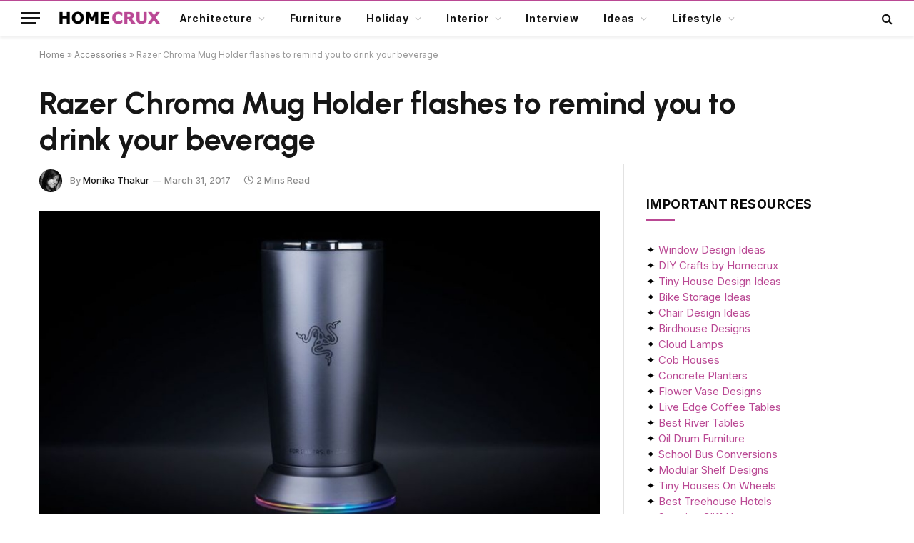

--- FILE ---
content_type: text/html; charset=UTF-8
request_url: https://www.homecrux.com/razer-chroma-mug-holder-flashes-remind-drink-beverage/66002/
body_size: 37110
content:

<!DOCTYPE html>
<html lang="en-US" class="s-light site-s-light">

<head><script data-pagespeed-no-defer data-two-no-delay type="text/javascript" >var two_worker_data_critical_data = {"critical_data":{"critical_css":false,"critical_fonts":false}}</script><script data-pagespeed-no-defer data-two-no-delay type="text/javascript" >var two_worker_data_font = {"font":[]}</script><script data-pagespeed-no-defer data-two-no-delay type="text/javascript" >var two_worker_data_excluded_js = {"js":[]}</script><script data-pagespeed-no-defer data-two-no-delay type="text/javascript" >var two_worker_data_js = {"js":[{"inline":true,"code":"[base64]","id":"","uid":"two_6976b6e5225a6","exclude_blob":false,"excluded_from_delay":false},{"inline":true,"code":"[base64]","id":"","uid":"two_6976b6e5225cb","exclude_blob":false,"excluded_from_delay":false},{"inline":false,"url":"https:\/\/www.homecrux.com\/wp-includes\/js\/jquery\/jquery.min.js?ver=3.7.1","id":"jquery-core-js","uid":"two_6976b6e5225ec","exclude_blob":false,"excluded_from_delay":false},{"inline":false,"url":"https:\/\/www.homecrux.com\/wp-includes\/js\/jquery\/jquery-migrate.min.js?ver=3.4.1","id":"jquery-migrate-js","uid":"two_6976b6e5225f6","exclude_blob":false,"excluded_from_delay":false},{"inline":true,"code":"[base64]","id":"sib-front-js-js-extra","uid":"two_6976b6e5225ff","exclude_blob":false,"excluded_from_delay":false},{"inline":false,"url":"https:\/\/www.homecrux.com\/wp-content\/plugins\/mailin\/js\/mailin-front.js?ver=1767735662","id":"sib-front-js-js","uid":"two_6976b6e52260d","exclude_blob":false,"excluded_from_delay":false},{"inline":true,"code":"[base64]","id":"","uid":"two_6976b6e522616","exclude_blob":false,"excluded_from_delay":false},{"inline":true,"code":"[base64]","id":"","uid":"two_6976b6e52261f","exclude_blob":false,"excluded_from_delay":false},{"inline":false,"url":"https:\/\/cdn.brevo.com\/js\/sdk-loader.js","id":"","uid":"two_6976b6e52262a","exclude_blob":false,"excluded_from_delay":false},{"inline":true,"code":"[base64]","id":"","uid":"two_6976b6e522633","exclude_blob":false,"excluded_from_delay":false},{"inline":false,"url":"https:\/\/cdn.by.wonderpush.com\/sdk\/1.1\/wonderpush-loader.min.js","id":"","uid":"two_6976b6e52263d","exclude_blob":false,"excluded_from_delay":false},{"inline":true,"code":"[base64]","id":"","uid":"two_6976b6e522646","exclude_blob":false,"excluded_from_delay":false},{"inline":false,"url":"https:\/\/www.googletagmanager.com\/gtag\/js?id=G-L5PM303W4H","id":"","uid":"two_6976b6e522650","exclude_blob":false,"excluded_from_delay":false},{"inline":true,"code":"[base64]","id":"","uid":"two_6976b6e522658","exclude_blob":false,"excluded_from_delay":false},{"inline":true,"code":"[base64]","id":"","uid":"two_6976b6e522661","exclude_blob":false,"excluded_from_delay":false},{"inline":true,"code":"[base64]","id":"","uid":"two_6976b6e522670","exclude_blob":false,"excluded_from_delay":false},{"inline":true,"code":"[base64]","id":"","uid":"two_6976b6e52267d","exclude_blob":false,"excluded_from_delay":false},{"inline":true,"code":"[base64]","id":"","uid":"two_6976b6e522691","exclude_blob":false,"excluded_from_delay":false},{"inline":true,"code":"[base64]","id":"","uid":"two_6976b6e5226a2","exclude_blob":false,"excluded_from_delay":false},{"inline":false,"url":"https:\/\/www.homecrux.com\/wp-includes\/js\/dist\/hooks.min.js?ver=dd5603f07f9220ed27f1","id":"wp-hooks-js","uid":"two_6976b6e5226b1","exclude_blob":false,"excluded_from_delay":false},{"inline":false,"url":"https:\/\/www.homecrux.com\/wp-includes\/js\/dist\/i18n.min.js?ver=c26c3dc7bed366793375","id":"wp-i18n-js","uid":"two_6976b6e5226c0","exclude_blob":false,"excluded_from_delay":false},{"inline":true,"code":"[base64]","id":"wp-i18n-js-after","uid":"two_6976b6e5226cd","exclude_blob":false,"excluded_from_delay":false},{"inline":false,"url":"https:\/\/www.homecrux.com\/wp-content\/plugins\/contact-form-7\/includes\/swv\/js\/index.js?ver=6.1.4","id":"swv-js","uid":"two_6976b6e5226db","exclude_blob":false,"excluded_from_delay":false},{"inline":true,"code":"[base64]","id":"contact-form-7-js-before","uid":"two_6976b6e5226e9","exclude_blob":false,"excluded_from_delay":false},{"inline":false,"url":"https:\/\/www.homecrux.com\/wp-content\/plugins\/contact-form-7\/includes\/js\/index.js?ver=6.1.4","id":"contact-form-7-js","uid":"two_6976b6e5226f7","exclude_blob":false,"excluded_from_delay":false},{"inline":true,"code":"[base64]","id":"jpibfi-script-js-extra","uid":"two_6976b6e522706","exclude_blob":false,"excluded_from_delay":false},{"inline":false,"url":"https:\/\/www.homecrux.com\/wp-content\/plugins\/jquery-pin-it-button-for-images\/js\/jpibfi.client.js?ver=3.0.6","id":"jpibfi-script-js","uid":"two_6976b6e52271a","exclude_blob":false,"excluded_from_delay":false},{"inline":false,"url":"https:\/\/www.homecrux.com\/wp-content\/themes\/smart-mag\/js\/jquery.mfp-lightbox.js?ver=10.3.2","id":"magnific-popup-js","uid":"two_6976b6e522728","exclude_blob":false,"excluded_from_delay":false},{"inline":false,"url":"https:\/\/www.homecrux.com\/wp-content\/themes\/smart-mag\/js\/jquery.sticky-sidebar.js?ver=10.3.2","id":"theia-sticky-sidebar-js","uid":"two_6976b6e522737","exclude_blob":false,"excluded_from_delay":false},{"inline":true,"code":"[base64]","id":"smartmag-theme-js-extra","uid":"two_6976b6e522744","exclude_blob":false,"excluded_from_delay":false},{"inline":false,"url":"https:\/\/www.homecrux.com\/wp-content\/themes\/smart-mag\/js\/theme.js?ver=10.3.2","id":"smartmag-theme-js","uid":"two_6976b6e522752","exclude_blob":false,"excluded_from_delay":false},{"inline":false,"url":"https:\/\/www.homecrux.com\/wp-content\/themes\/smart-mag\/js\/float-share.js?ver=10.3.2","id":"smartmag-float-share-js","uid":"two_6976b6e522761","exclude_blob":false,"excluded_from_delay":false},{"inline":false,"url":"https:\/\/www.google.com\/recaptcha\/api.js?render=6LcFapYqAAAAAEDCNQ1s4hhLBliGRmYcn-BUelTE&amp;ver=3.0","id":"google-recaptcha-js","uid":"two_6976b6e522771","exclude_blob":false,"excluded_from_delay":false},{"inline":false,"url":"https:\/\/www.homecrux.com\/wp-includes\/js\/dist\/vendor\/wp-polyfill.min.js?ver=3.15.0","id":"wp-polyfill-js","uid":"two_6976b6e522784","exclude_blob":false,"excluded_from_delay":false},{"inline":true,"code":"[base64]","id":"wpcf7-recaptcha-js-before","uid":"two_6976b6e522792","exclude_blob":false,"excluded_from_delay":false},{"inline":false,"url":"https:\/\/www.homecrux.com\/wp-content\/plugins\/contact-form-7\/modules\/recaptcha\/index.js?ver=6.1.4","id":"wpcf7-recaptcha-js","uid":"two_6976b6e52279f","exclude_blob":false,"excluded_from_delay":false},{"inline":false,"url":"https:\/\/www.homecrux.com\/wp-includes\/js\/comment-reply.min.js?ver=6.9","id":"comment-reply-js","uid":"two_6976b6e5227ae","exclude_blob":false,"excluded_from_delay":false},{"inline":true,"code":"[base64]","id":"gglcptch_pre_api-js-extra","uid":"two_6976b6e5227bb","exclude_blob":false,"excluded_from_delay":false},{"inline":false,"url":"https:\/\/www.homecrux.com\/wp-content\/plugins\/google-captcha\/js\/pre-api-script.js?ver=1.85","id":"gglcptch_pre_api-js","uid":"two_6976b6e5227ca","exclude_blob":false,"excluded_from_delay":false},{"inline":false,"url":"https:\/\/www.google.com\/recaptcha\/api.js?render=6Lfmn2wqAAAAANX2QYMSmC84J1EhKl7LSNOGx3HB","id":"gglcptch_api-js","uid":"two_6976b6e5227d7","exclude_blob":false,"excluded_from_delay":false},{"inline":true,"code":"[base64]","id":"gglcptch_script-js-extra","uid":"two_6976b6e5227e6","exclude_blob":false,"excluded_from_delay":false},{"inline":false,"url":"https:\/\/www.homecrux.com\/wp-content\/plugins\/google-captcha\/js\/script.js?ver=1.85","id":"gglcptch_script-js","uid":"two_6976b6e5227f5","exclude_blob":false,"excluded_from_delay":false},{"inline":true,"code":"[base64]","id":"","uid":"two_6976b6e522806","exclude_blob":false,"excluded_from_delay":false},{"inline":true,"code":"[base64]","id":"","uid":"two_6976b6e522831","exclude_blob":false,"excluded_from_delay":false},{"inline":true,"code":"[base64]","id":"","uid":"two_6976b6e52284a","exclude_blob":false,"excluded_from_delay":false},{"code":"[base64]","inline":true,"uid":"two_dispatchEvent_script"}]}</script><script data-pagespeed-no-defer data-two-no-delay type="text/javascript" >var two_worker_data_css = {"css":[{"url":"https:\/\/www.homecrux.com\/wp-content\/cache\/tw_optimize\/css\/two_66002_aggregated_5031697833a1b266bf9fe4d7a52cf38e_delay.min.css?date=1769387749","media":"all","uid":""}]}</script><noscript><link rel="stylesheet" crossorigin="anonymous" class="two_uncritical_css_noscript" media="all" href="https://www.homecrux.com/wp-content/cache/tw_optimize/css/two_66002_aggregated_5031697833a1b266bf9fe4d7a52cf38e_delay.min.css?date=1769387749"></noscript><link type="text/css" media="all" href="https://www.homecrux.com/wp-content/cache/tw_optimize/css/two_66002_aggregated.min.css?date=1769387749" rel="stylesheet"  />

	<meta charset="UTF-8" />
	<meta name="viewport" content="width=device-width, initial-scale=1" />
	<script data-pagespeed-no-defer data-two-no-delay type="text/javascript">window.addEventListener("load",function(){window.two_page_loaded=true;});function logLoaded(){console.log("window is loaded");}
(function listen(){if(window.two_page_loaded){logLoaded();}else{console.log("window is notLoaded");window.setTimeout(listen,50);}})();function applyElementorControllers(){if(!window.elementorFrontend)return;window.elementorFrontend.init()}
function applyViewCss(cssUrl){if(!cssUrl)return;const cssNode=document.createElement('link');cssNode.setAttribute("href",cssUrl);cssNode.setAttribute("rel","stylesheet");cssNode.setAttribute("type","text/css");document.head.appendChild(cssNode);}
var two_scripts_load=true;var two_load_delayed_javascript=function(event){if(two_scripts_load){two_scripts_load=false;two_connect_script(0);if(typeof two_delay_custom_js_new=="object"){document.dispatchEvent(two_delay_custom_js_new)}
window.two_delayed_loading_events.forEach(function(event){console.log("removed event listener");document.removeEventListener(event,two_load_delayed_javascript,false)});}};function two_loading_events(event){setTimeout(function(event){return function(){var t=function(eventType,elementClientX,elementClientY){var _event=new Event(eventType,{bubbles:true,cancelable:true});if(eventType==="click"){_event.clientX=elementClientX;_event.clientY=elementClientY}else{_event.touches=[{clientX:elementClientX,clientY:elementClientY}]}
return _event};var element;if(event&&event.type==="touchend"){var touch=event.changedTouches[0];element=document.elementFromPoint(touch.clientX,touch.clientY);element.dispatchEvent(t('touchstart',touch.clientX,touch.clientY));element.dispatchEvent(t('touchend',touch.clientX,touch.clientY));element.dispatchEvent(t('click',touch.clientX,touch.clientY));}else if(event&&event.type==="click"){element=document.elementFromPoint(event.clientX,event.clientY);element.dispatchEvent(t(event.type,event.clientX,event.clientY));}}}(event),150);}</script><script data-pagespeed-no-defer data-two-no-delay type="text/javascript">window.two_delayed_loading_attribute="data-twodelayedjs";window.two_delayed_js_load_libs_first="";window.two_delayed_loading_events=["mousemove","click","keydown","wheel","touchmove","touchend"];window.two_event_listeners=[];</script><script data-pagespeed-no-defer data-two-no-delay type="text/javascript">document.onreadystatechange=function(){if(document.readyState==="interactive"){if(window.two_delayed_loading_attribute!==undefined){window.two_delayed_loading_events.forEach(function(ev){window.two_event_listeners[ev]=document.addEventListener(ev,two_load_delayed_javascript,{passive:false})});}
if(window.two_delayed_loading_attribute_css!==undefined){window.two_delayed_loading_events_css.forEach(function(ev){window.two_event_listeners_css[ev]=document.addEventListener(ev,two_load_delayed_css,{passive:false})});}
if(window.two_load_delayed_iframe!==undefined){window.two_delayed_loading_iframe_events.forEach(function(ev){window.two_iframe_event_listeners[ev]=document.addEventListener(ev,two_load_delayed_iframe,{passive:false})});}}}</script><script data-two_delay_src='inline' data-two_delay_id="two_6976b6e5225a6" data-no-optimize="1" data-cfasync="false"></script><meta name='robots' content='index, follow, max-image-preview:large, max-snippet:-1, max-video-preview:-1' />

<script data-two_delay_src='inline' data-two_delay_id="two_6976b6e5225cb" data-no-optimize="1" data-cfasync="false"></script>
<link rel="dns-prefetch" href="https://ads.adthrive.com/"><link rel="preconnect" href="https://ads.adthrive.com/"><link rel="preconnect" href="https://ads.adthrive.com/" crossorigin>
	<!-- This site is optimized with the Yoast SEO plugin v26.7 - https://yoast.com/wordpress/plugins/seo/ -->
	<title>Razer Chroma Mug Holder flashes to remind you to drink your beverage</title><link rel="preload" as="image" imagesrcset="https://cdn.homecrux.com/wp-content/uploads/2017/03/razer-chroma-mug-holder.jpg 800w, https://cdn.homecrux.com/wp-content/uploads/2017/03/razer-chroma-mug-holder-768x512.jpg 768w" imagesizes="(max-width: 768px) 100vw, 768px" /><link rel="preload" as="font" href="https://www.homecrux.com/wp-content/themes/smart-mag/css/icons/fonts/ts-icons.woff2?v3.2" type="font/woff2" crossorigin="anonymous" />
	<meta name="description" content="Razer Chroma Mug Holder is similar to most products offered by the company and it&#039;s meant to flash to remind you drinking your beverage." />
	<link rel="canonical" href="https://www.homecrux.com/razer-chroma-mug-holder-flashes-remind-drink-beverage/66002/" />
	<meta property="og:locale" content="en_US" />
	<meta property="og:type" content="article" />
	<meta property="og:title" content="Razer Chroma Mug Holder flashes to remind you to drink your beverage" />
	<meta property="og:description" content="Razer Chroma Mug Holder is similar to most products offered by the company and it&#039;s meant to flash to remind you drinking your beverage." />
	<meta property="og:url" content="https://www.homecrux.com/razer-chroma-mug-holder-flashes-remind-drink-beverage/66002/" />
	<meta property="og:site_name" content="Homecrux" />
	<meta property="article:publisher" content="https://www.facebook.com/Homecrux" />
	<meta property="article:author" content="https://www.facebook.com/monicca.thakur" />
	<meta property="article:published_time" content="2017-03-31T18:16:22+00:00" />
	<meta property="og:image" content="https://cdn.homecrux.com/wp-content/uploads/2017/03/razer-chroma-mug-holder.jpg" />
	<meta property="og:image:width" content="800" />
	<meta property="og:image:height" content="533" />
	<meta property="og:image:type" content="image/jpeg" />
	<meta name="author" content="Monika Thakur" />
	<meta name="twitter:label1" content="Written by" />
	<meta name="twitter:data1" content="Monika Thakur" />
	<meta name="twitter:label2" content="Est. reading time" />
	<meta name="twitter:data2" content="2 minutes" />
	<script type="application/ld+json" class="yoast-schema-graph">{"@context":"https://schema.org","@graph":[{"@type":"Article","@id":"https://www.homecrux.com/razer-chroma-mug-holder-flashes-remind-drink-beverage/66002/#article","isPartOf":{"@id":"https://www.homecrux.com/razer-chroma-mug-holder-flashes-remind-drink-beverage/66002/"},"author":{"name":"Monika Thakur","@id":"https://www.homecrux.com/#/schema/person/aadf8477ff6677240b5f1f1907da25a8"},"headline":"Razer Chroma Mug Holder flashes to remind you to drink your beverage","datePublished":"2017-03-31T18:16:22+00:00","mainEntityOfPage":{"@id":"https://www.homecrux.com/razer-chroma-mug-holder-flashes-remind-drink-beverage/66002/"},"wordCount":316,"commentCount":0,"publisher":{"@id":"https://www.homecrux.com/#organization"},"image":{"@id":"https://www.homecrux.com/razer-chroma-mug-holder-flashes-remind-drink-beverage/66002/#primaryimage"},"thumbnailUrl":"https://cdn.homecrux.com/wp-content/uploads/2017/03/razer-chroma-mug-holder.jpg","keywords":["Chroma Lighting","Flashing Mug Holder","Mug Holder","Razer","Razer Chroma","Razer Chroma Mug","Razer Chroma Mug Holder","zSilver"],"articleSection":["Accessories"],"inLanguage":"en-US","potentialAction":[{"@type":"CommentAction","name":"Comment","target":["https://www.homecrux.com/razer-chroma-mug-holder-flashes-remind-drink-beverage/66002/#respond"]}],"copyrightYear":"2017","copyrightHolder":{"@id":"https://www.homecrux.com/#organization"}},{"@type":"WebPage","@id":"https://www.homecrux.com/razer-chroma-mug-holder-flashes-remind-drink-beverage/66002/","url":"https://www.homecrux.com/razer-chroma-mug-holder-flashes-remind-drink-beverage/66002/","name":"Razer Chroma Mug Holder flashes to remind you to drink your beverage","isPartOf":{"@id":"https://www.homecrux.com/#website"},"primaryImageOfPage":{"@id":"https://www.homecrux.com/razer-chroma-mug-holder-flashes-remind-drink-beverage/66002/#primaryimage"},"image":{"@id":"https://www.homecrux.com/razer-chroma-mug-holder-flashes-remind-drink-beverage/66002/#primaryimage"},"thumbnailUrl":"https://cdn.homecrux.com/wp-content/uploads/2017/03/razer-chroma-mug-holder.jpg","datePublished":"2017-03-31T18:16:22+00:00","description":"Razer Chroma Mug Holder is similar to most products offered by the company and it's meant to flash to remind you drinking your beverage.","breadcrumb":{"@id":"https://www.homecrux.com/razer-chroma-mug-holder-flashes-remind-drink-beverage/66002/#breadcrumb"},"inLanguage":"en-US","potentialAction":[{"@type":"ReadAction","target":["https://www.homecrux.com/razer-chroma-mug-holder-flashes-remind-drink-beverage/66002/"]}]},{"@type":"ImageObject","inLanguage":"en-US","@id":"https://www.homecrux.com/razer-chroma-mug-holder-flashes-remind-drink-beverage/66002/#primaryimage","url":"https://cdn.homecrux.com/wp-content/uploads/2017/03/razer-chroma-mug-holder.jpg","contentUrl":"https://cdn.homecrux.com/wp-content/uploads/2017/03/razer-chroma-mug-holder.jpg","width":800,"height":533,"caption":"razer chroma mug holder"},{"@type":"BreadcrumbList","@id":"https://www.homecrux.com/razer-chroma-mug-holder-flashes-remind-drink-beverage/66002/#breadcrumb","itemListElement":[{"@type":"ListItem","position":1,"name":"Home","item":"https://www.homecrux.com/"},{"@type":"ListItem","position":2,"name":"Accessories","item":"https://www.homecrux.com/category/accessories/"},{"@type":"ListItem","position":3,"name":"Razer Chroma Mug Holder flashes to remind you to drink your beverage"}]},{"@type":"WebSite","@id":"https://www.homecrux.com/#website","url":"https://www.homecrux.com/","name":"Homecrux","description":"Modern Home Decorating Ideas","publisher":{"@id":"https://www.homecrux.com/#organization"},"potentialAction":[{"@type":"SearchAction","target":{"@type":"EntryPoint","urlTemplate":"https://www.homecrux.com/?s={search_term_string}"},"query-input":{"@type":"PropertyValueSpecification","valueRequired":true,"valueName":"search_term_string"}}],"inLanguage":"en-US"},{"@type":"Organization","@id":"https://www.homecrux.com/#organization","name":"Homecrux","url":"https://www.homecrux.com/","logo":{"@type":"ImageObject","inLanguage":"en-US","@id":"https://www.homecrux.com/#/schema/logo/image/","url":"https://cdn.homecrux.com/wp-content/uploads/2018/04/Homecrux-logo1.png","contentUrl":"https://cdn.homecrux.com/wp-content/uploads/2018/04/Homecrux-logo1.png","width":144,"height":67,"caption":"Homecrux"},"image":{"@id":"https://www.homecrux.com/#/schema/logo/image/"},"sameAs":["https://www.facebook.com/Homecrux","https://x.com/homecrux","https://www.instagram.com/homecrux","https://www.pinterest.com/homecrux"]},{"@type":"Person","@id":"https://www.homecrux.com/#/schema/person/aadf8477ff6677240b5f1f1907da25a8","name":"Monika Thakur","image":{"@type":"ImageObject","inLanguage":"en-US","@id":"https://www.homecrux.com/#/schema/person/image/","url":"https://secure.gravatar.com/avatar/237ce203dd23613b701f1dd285bc492af99f284a989a13532e88332da94c4190?s=96&d=mm&r=g","contentUrl":"https://secure.gravatar.com/avatar/237ce203dd23613b701f1dd285bc492af99f284a989a13532e88332da94c4190?s=96&d=mm&r=g","caption":"Monika Thakur"},"description":"Monika is a young blogger, who likes sharing her opinion about trending consumer products and gadgets. When she is not educating readers with her writings, she’s most likely educating herself by reading her favorite stuff. She also has love for creativity and music.","sameAs":["https://www.homecrux.com/author/monika.thakur/","https://www.facebook.com/monicca.thakur","https://x.com/https://twitter.com/omorfia19"],"url":"https://www.homecrux.com/author/monika-thakur/"}]}</script>
	<!-- / Yoast SEO plugin. -->


<link rel='dns-prefetch' href='//www.homecrux.com' />
<link rel='dns-prefetch' href='//fonts.googleapis.com' />
<link rel="alternate" type="application/rss+xml" title="Homecrux &raquo; Feed" href="https://www.homecrux.com/feed/" />
<link rel="alternate" type="application/rss+xml" title="Homecrux &raquo; Comments Feed" href="https://www.homecrux.com/comments/feed/" />
<link rel="alternate" type="application/rss+xml" title="Homecrux &raquo; Razer Chroma Mug Holder flashes to remind you to drink your beverage Comments Feed" href="https://www.homecrux.com/razer-chroma-mug-holder-flashes-remind-drink-beverage/66002/feed/" />
<link rel="alternate" title="oEmbed (JSON)" type="application/json+oembed" href="https://www.homecrux.com/wp-json/oembed/1.0/embed?url=https%3A%2F%2Fwww.homecrux.com%2Frazer-chroma-mug-holder-flashes-remind-drink-beverage%2F66002%2F" />
<link rel="alternate" title="oEmbed (XML)" type="text/xml+oembed" href="https://www.homecrux.com/wp-json/oembed/1.0/embed?url=https%3A%2F%2Fwww.homecrux.com%2Frazer-chroma-mug-holder-flashes-remind-drink-beverage%2F66002%2F&#038;format=xml" />
<link rel="alternate" type="application/rss+xml" title="Homecrux &raquo; Stories Feed" href="https://www.homecrux.com/web-stories/feed/">











<link crossorigin="anonymous" rel='stylesheet' id='smartmag-gfonts-custom-css' href='https://fonts.googleapis.com/css?family=Inter%3A400%2C500%2C600%2C700%7CUrbanist%3A400%2C500%2C600%2C700&display=swap#038;display=swap' type='text/css' media='all' />

<script data-two_delay_id="two_6976b6e5225ec" type="text/javascript" data-two_delay_src="https://www.homecrux.com/wp-includes/js/jquery/jquery.min.js?ver=3.7.1" id="jquery-core-js"></script>
<script data-two_delay_id="two_6976b6e5225f6" type="text/javascript" data-two_delay_src="https://www.homecrux.com/wp-includes/js/jquery/jquery-migrate.min.js?ver=3.4.1" id="jquery-migrate-js"></script>
<script data-two_delay_src='inline' data-two_delay_id="two_6976b6e5225ff" type="text/javascript" id="sib-front-js-js-extra"></script>
<script data-two_delay_id="two_6976b6e52260d" type="text/javascript" data-two_delay_src="https://www.homecrux.com/wp-content/plugins/mailin/js/mailin-front.js?ver=1767735662" id="sib-front-js-js"></script>
<link rel="https://api.w.org/" href="https://www.homecrux.com/wp-json/" /><link rel="alternate" title="JSON" type="application/json" href="https://www.homecrux.com/wp-json/wp/v2/posts/66002" /><link rel="EditURI" type="application/rsd+xml" title="RSD" href="https://www.homecrux.com/xmlrpc.php?rsd" />
<meta name="generator" content="WordPress 6.9" />
<link rel='shortlink' href='https://www.homecrux.com/?p=66002' />

				<script data-two_delay_src='inline' data-two_delay_id="two_6976b6e522616" type="text/javascript"></script>
		<meta name="generator" content="performance-lab 4.0.1; plugins: ">

		<script data-two_delay_src='inline' data-two_delay_id="two_6976b6e52261f"></script>
		<meta name="generator" content="Elementor 3.34.1; features: additional_custom_breakpoints; settings: css_print_method-external, google_font-enabled, font_display-auto">
<script data-two_delay_id="two_6976b6e52262a" type="text/javascript" data-two_delay_src="https://cdn.brevo.com/js/sdk-loader.js" async></script>
<script data-two_delay_src='inline' data-two_delay_id="two_6976b6e522633" type="text/javascript"></script><script data-two_delay_id="two_6976b6e52263d" type="text/javascript" data-two_delay_src="https://cdn.by.wonderpush.com/sdk/1.1/wonderpush-loader.min.js" async></script>
<script data-two_delay_src='inline' data-two_delay_id="two_6976b6e522646" type="text/javascript"></script>			
			<link rel="amphtml" href="https://www.homecrux.com/razer-chroma-mug-holder-flashes-remind-drink-beverage/66002/amp/"><meta name="p:domain_verify" content="12926dc088071198edd2135e7ddb97d6" />

<!-- Google tag (gtag.js) -->
<script data-two_delay_id="two_6976b6e522650" async data-two_delay_src="https://www.googletagmanager.com/gtag/js?id=G-L5PM303W4H"></script>
<script data-two_delay_src='inline' data-two_delay_id="two_6976b6e522658"></script>

<!-- AdThrive - Override Elementor 100% iframe width -->
<script data-two_delay_src='inline' data-two_delay_id="two_6976b6e522661"></script><link rel="icon" href="https://cdn.homecrux.com/wp-content/uploads/2022/06/hc-favicon-96x96.png" sizes="32x32" />
<link rel="icon" href="https://cdn.homecrux.com/wp-content/uploads/2022/06/hc-favicon-300x300.png" sizes="192x192" />
<link rel="apple-touch-icon" href="https://cdn.homecrux.com/wp-content/uploads/2022/06/hc-favicon-300x300.png" />
<meta name="msapplication-TileImage" content="https://cdn.homecrux.com/wp-content/uploads/2022/06/hc-favicon-300x300.png" />
		
		

</head>

<body class="wp-singular post-template-default single single-post postid-66002 single-format-standard wp-theme-smart-mag wp-child-theme-smart-mag-child right-sidebar post-layout-large post-cat-25 has-lb has-lb-sm has-sb-sep layout-normal elementor-default elementor-kit-172194">
        <script data-pagespeed-no-defer data-two-no-delay type="text/javascript">

        </script>
         <script data-pagespeed-no-defer data-two-no-delay id="two_worker" type="javascript/worker">
                let two_font_actions = "not_load";
            let two_css_length=0;let two_connected_css_length=0;let two_uncritical_fonts=null;let two_uncritical_fonts_status=false;if(two_font_actions=="not_load"||two_font_actions=="exclude_uncritical_fonts"){two_uncritical_fonts_status=true;}
self.addEventListener("message",function(e){two_css_length=e.data.css.length;if(!e.data.critical_data.critical_css||!e.data.critical_data.critical_fonts){two_uncritical_fonts_status=false;}
if(e.data.font.length>0){two_fetch_inbg(e.data.font,"font");}
if(e.data.js.length>0){two_fetch_inbg(e.data.js,"js");}
if(e.data.excluded_js.length>0){two_fetch_inbg(e.data.excluded_js,"js",true);}
if(e.data.css.length>0){two_fetch_inbg(e.data.css,"css");}},false);function two_fetch_inbg(data,type,excluded_js=false){for(let i in data){if(typeof data[i].url!="undefined"){var modifiedScript=null;if(type==="js"&&typeof data[i].exclude_blob!="undefined"&&data[i].exclude_blob){modifiedScript={id:i,status:'ok',type:type,url:data[i].url,uid:data[i].uid};two_send_worker_data(modifiedScript);continue;}
fetch(data[i].url,{mode:'no-cors',redirect:'follow'}).then((r)=>{if(!r.ok||r.status!==200){throw Error(r.statusText);}
if(two_uncritical_fonts_status&&type=="css"){return(r.text());}else{return(r.blob());}}).then((content_)=>{let sheetURL="";if(two_uncritical_fonts_status&&type=="css"){sheetURL=two_create_blob(content_);}else{sheetURL=URL.createObjectURL(content_);}
modifiedScript=null;if(type=="css"){modifiedScript={id:i,type:type,status:'ok',media:data[i].media,url:sheetURL,uid:data[i].uid,original_url:data[i].url,two_uncritical_fonts:two_uncritical_fonts,};}else if(type=="js"){modifiedScript={id:i,status:'ok',type:type,url:sheetURL,uid:data[i].uid};}else if(type=="font"){modifiedScript={status:'ok',type:type,main_url:data[i].url,url:sheetURL,font_face:data[i].font_face};}
if(excluded_js){modifiedScript.excluded_from_delay=true;}
two_send_worker_data(modifiedScript);}).catch(function(error){console.log("error in fetching: "+error.toString()+", bypassing "+data[i].url);fetch(data[i].url,{redirect:'follow'}).then((r)=>{if(!r.ok||r.status!==200){throw Error(r.statusText);}
if(two_uncritical_fonts_status&&type=="css"){return(r.text());}else{return(r.blob());}}).then((content_)=>{let sheetURL="";if(two_uncritical_fonts_status&&type=="css"){sheetURL=two_create_blob(content_);}else{sheetURL=URL.createObjectURL(content_);}
var modifiedScript=null;if(type=="css"){modifiedScript={id:i,type:type,status:'ok',media:data[i].media,url:sheetURL,uid:data[i].uid,original_url:data[i].url,two_uncritical_fonts:two_uncritical_fonts,};}else if(type=="js"){modifiedScript={id:i,status:'ok',type:type,url:sheetURL,uid:data[i].uid};}else if(type=="font"){modifiedScript={status:'ok',type:type,main_url:data[i].url,url:sheetURL,font_face:data[i].font_face};}
if(excluded_js){modifiedScript.excluded_from_delay=true;}
two_send_worker_data(modifiedScript);}).catch(function(error){console.log("error in fetching no-cors: "+error.toString()+", bypassing "+data[i].url);try{console.log("error in fetching: "+error.toString()+", sending XMLHttpRequest"+data[i].url);let r=new XMLHttpRequest;if(two_uncritical_fonts_status&&type=="css"){r.responseType="text";}else{r.responseType="blob";}
r.onload=function(content_){let sheetURL="";if(two_uncritical_fonts_status&&type=="css"){sheetURL=two_create_blob(content_.target.response);}else{sheetURL=URL.createObjectURL(content_.target.response);}
if(r.status!==200){two_XMLHttpRequest_error(excluded_js,data[i],type,i);return;}
console.log("error in fetching: "+error.toString()+", XMLHttpRequest success "+data[i].url);let modifiedScript=null;if(type=="css"){modifiedScript={id:i,type:type,status:'ok',media:data[i].media,url:sheetURL,uid:data[i].uid,two_uncritical_fonts:two_uncritical_fonts,};}else if(type=="js"){modifiedScript={id:i,type:type,status:'ok',url:sheetURL,uid:data[i].uid};}else if(type=="font"){modifiedScript={type:type,status:'ok',main_url:data[i].url,url:sheetURL,font_face:data[i].font_face};}
if(excluded_js){modifiedScript.excluded_from_delay=true;}
two_send_worker_data(modifiedScript);};r.onerror=function(){two_XMLHttpRequest_error(excluded_js,data[i],type,i)};r.open("GET",data[i].url,true);r.send();}catch(e){console.log("error in fetching: "+e.toString()+", running fallback for "+data[i].url);var modifiedScript=null;if(type=="css"||type=="js"){modifiedScript={id:i,type:type,status:'error',url:data[i].url,uid:data[i].uid};}else if(type=="font"){modifiedScript={type:type,status:'error',url:data[i].url,font_face:data[i].font_face};}
if(excluded_js){modifiedScript.excluded_from_delay=true;}
two_send_worker_data(modifiedScript);}});});}}}
function two_XMLHttpRequest_error(excluded_js,data_i,type,i){console.log("error in fetching: XMLHttpRequest failed "+data_i.url);var modifiedScript=null;if(type=="css"||type=="js"){modifiedScript={id:i,type:type,status:'error',url:data_i.url,uid:data_i.uid};}else if(type=="font"){modifiedScript={type:type,status:'error',url:data_i.url,font_face:data_i.font_face};}
if(excluded_js){modifiedScript.excluded_from_delay=true;}
two_send_worker_data(modifiedScript);}
function two_create_blob(str){two_uncritical_fonts="";const regex=/@font-face\s*\{(?:[^{}])*\}/sig;str=str.replace(regex,function(e){if(e.includes("data:application")){return e;}
two_uncritical_fonts+=e;return"";});let blob_data=new Blob([str],{type:"text/css"});let sheetURL=URL.createObjectURL(blob_data);return sheetURL;}
function two_send_worker_data(data){if(data.type=="css"){two_connected_css_length++;data.length=two_css_length;data.connected_length=two_connected_css_length;}
self.postMessage(data)}
        </script>
        <script data-pagespeed-no-defer data-two-no-delay type="text/javascript">
                        let two_font_actions = "not_load";
                     two_worker_styles_list=[];two_worker_styles_count=0;var two_script_list=typeof two_worker_data_js==="undefined"?[]:two_worker_data_js.js;var two_excluded_js_list=typeof two_worker_data_excluded_js==="undefined"?[]:two_worker_data_excluded_js.js;var excluded_count=two_excluded_js_list.filter((el)=>{return!!el['url']}).length;var two_css_list=typeof two_worker_data_css==="undefined"?[]:two_worker_data_css.css;var two_fonts_list=typeof two_worker_data_font==="undefined"?[]:two_worker_data_font.font;var two_critical_data=typeof two_worker_data_critical_data==="undefined"?[]:two_worker_data_critical_data.critical_data;var wcode=new Blob([document.querySelector("#two_worker").textContent],{type:"text/javascript"});var two_worker=new Worker(window.URL.createObjectURL(wcode));var two_worker_data={"js":two_script_list,"excluded_js":two_excluded_js_list,"css":two_css_list,"font":two_fonts_list,critical_data:two_critical_data}
two_worker.postMessage(two_worker_data);two_worker.addEventListener("message",function(e){var data=e.data;if(data.type==="css"&&data.status==="ok"){if(data.two_uncritical_fonts&&two_font_actions=="exclude_uncritical_fonts"){let two_uncritical_fonts=data.two_uncritical_fonts;const two_font_tag=document.createElement("style");two_font_tag.innerHTML=two_uncritical_fonts;two_font_tag.className="two_uncritical_fonts";document.body.appendChild(two_font_tag);}
if(window.two_page_loaded){two_connect_style(data);}else{two_worker_styles_list.push(data);}}else if(data.type==="js"){if(data.status==="ok"){if(data.excluded_from_delay){two_excluded_js_list[data.id].old_url=two_excluded_js_list[data.id].url;two_excluded_js_list[data.id].url=data.url;two_excluded_js_list[data.id].success=true;excluded_count--;if(excluded_count===0){two_connect_script(0,two_excluded_js_list)}}else{two_script_list[data.id].old_url=two_script_list[data.id].url;two_script_list[data.id].url=data.url;two_script_list[data.id].success=true;}}}else if(data.type==="css"&&data.status==="error"){console.log("error in fetching, connecting style now")
two_connect_failed_style(data);}else if(data.type==="font"){two_connect_font(data);}});function UpdateQueryString(key,value,url){if(!url)url=window.location.href;var re=new RegExp("([?&])"+key+"=.*?(&|#|$)(.*)","gi"),hash;if(re.test(url)){if(typeof value!=="undefined"&&value!==null){return url.replace(re,"$1"+key+"="+value+"$2$3");}
else{hash=url.split("#");url=hash[0].replace(re,"$1$3").replace(/(&|\?)$/,"");if(typeof hash[1]!=="undefined"&&hash[1]!==null){url+="#"+hash[1];}
return url;}}
else{if(typeof value!=="undefined"&&value!==null){var separator=url.indexOf("?")!==-1?"&":"?";hash=url.split("#");url=hash[0]+separator+key+"="+value;if(typeof hash[1]!=="undefined"&&hash[1]!==null){url+="#"+hash[1];}
return url;}
else{return url;}}}
function two_connect_failed_style(data){var link=document.createElement("link");link.className="fallback_two_worker";link.rel="stylesheet";link.type="text/css";link.href=data.url;link.media="none";link.onload=function(){if(this.media==="none"){if(data.media){this.media=data.media;}else{this.media="all";}console.log(data.media);}if(data.connected_length==data.length&&typeof two_replace_backgrounds!="undefined"){two_replace_backgrounds();};two_styles_loaded()};document.getElementsByTagName("head")[0].appendChild(link);if(data.connected_length==data.length&&typeof two_replace_backgrounds!="undefined"){two_replace_backgrounds();}}
function two_connect_style(data,fixed_google_font=false){if(fixed_google_font===false&&typeof two_merge_google_fonts!=="undefined"&&data['original_url']&&data['original_url'].startsWith('https://fonts.googleapis.com/css')&&data['response']){data['response'].text().then(function(content){content=two_merge_google_fonts(content)
let blob=new Blob([content],{type:data['response'].type});data['url']=URL.createObjectURL(blob);two_connect_style(data,true);});return;}
var link=document.createElement("link");link.className="loaded_two_worker";link.rel="stylesheet";link.type="text/css";link.href=data.url;link.media=data.media;link.onload=function(){if(data.connected_length==data.length&&typeof two_replace_backgrounds!="undefined"){two_replace_backgrounds();};two_styles_loaded()};link.onerror=function(){two_styles_loaded()};document.getElementsByTagName("head")[0].appendChild(link);}
var two_event;function two_connect_script(i,scripts_list=null){if(i===0&&event){two_event=event;event.preventDefault();}
if(scripts_list===null){scripts_list=two_script_list;}
if(typeof scripts_list[i]!=="undefined"){let data_uid="[data-two_delay_id=\""+scripts_list[i].uid+"\"]";let current_script=document.querySelector(data_uid);let script=document.createElement("script");script.type="text/javascript";script.async=false;if(scripts_list[i].inline){var js_code=decodeURIComponent(atob(scripts_list[i].code));var blob=new Blob([js_code],{type:"text/javascript"});scripts_list[i].url=URL.createObjectURL(blob);}
if(current_script!=null&&typeof scripts_list[i].url!="undefined"){script.dataset.src=scripts_list[i].url;current_script.parentNode.insertBefore(script,current_script);current_script.getAttributeNames().map(function(name){let value=current_script.getAttribute(name);try{script.setAttribute(name,value);}catch(error){console.log(error);}});current_script.remove();script.classList.add("loaded_two_worker_js");if(typeof scripts_list[i].exclude_blob!="undefined"&&scripts_list[i].exclude_blob){script.dataset.blob_exclude="1";}}
i++;two_connect_script(i,scripts_list);}else{let elementor_frontend_js=null;document.querySelectorAll(".loaded_two_worker_js").forEach((elem)=>{let id=elem.getAttribute("id");if(id!='elementor-frontend-js'){two_load_delayed_js(elem);}else{elementor_frontend_js=elem;}});if(elementor_frontend_js!==null){two_load_delayed_js(elementor_frontend_js);}}}
function two_load_delayed_js(elem){let data_src=elem.dataset.src;if(elem.dataset.blob_exclude==="1"){delete elem.dataset.blob_exclude;delete elem.dataset.src;delete elem.dataset.two_delay_id;delete elem.dataset.two_delay_src;}
if(data_src){elem.setAttribute("src",data_src);}}
function two_connect_font(data){let font_face=data.font_face;if(font_face.indexOf("font-display")>=0){const regex=/font-display:[ ]*[a-z]*[A-Z]*;/g;while((m=regex.exec(font_face))!==null){if(m.index===regex.lastIndex){regex.lastIndex++;}
m.forEach((match,groupIndex)=>{console.log(match);font_face.replace(match,"font-display: swap;");});}}else{font_face=font_face.replace("}",";font-display: swap;}");}
if(typeof data.main_url!="undefined"){font_face=font_face.replace(data.main_url,data.url);}
var newStyle=document.createElement("style");newStyle.className="two_critical_font";newStyle.appendChild(document.createTextNode(font_face));document.head.appendChild(newStyle);}
let connect_stile_timeout=setInterval(function(){console.log(window.two_page_loaded);if(window.two_page_loaded){clearInterval(connect_stile_timeout);two_worker_styles_list.forEach(function(item,index){two_connect_style(item);});two_worker_styles_list=[];}},500);function two_styles_loaded(){if(two_css_list.length-++two_worker_styles_count==0){var critical_css=document.getElementById("two_critical_css");if(critical_css){critical_css.remove();}
onStylesLoadEvent=new Event("two_css_loaded");window.dispatchEvent(onStylesLoadEvent);}}
        </script>



<div class="main-wrap">

	
<div class="off-canvas-backdrop"></div>
<div class="mobile-menu-container off-canvas hide-menu-lg" id="off-canvas">

	<div class="off-canvas-head">
		<a href="#" class="close">
			<span class="visuallyhidden">Close Menu</span>
			<i class="tsi tsi-times"></i>
		</a>

		<div class="ts-logo">
					</div>
	</div>

	<div class="off-canvas-content">

		
			<ul id="menu-smartmag-main-menu" class="mobile-menu"><li id="menu-item-173124" class="menu-item menu-item-type-taxonomy menu-item-object-category menu-item-has-children menu-item-173124"><a href="https://www.homecrux.com/category/architecture/">Architecture</a>
<ul class="sub-menu">
	<li id="menu-item-177364" class="menu-item menu-item-type-taxonomy menu-item-object-category menu-item-177364"><a href="https://www.homecrux.com/category/architecture/tiny-living/">Tiny Living</a></li>
	<li id="menu-item-180040" class="menu-item menu-item-type-taxonomy menu-item-object-category menu-item-180040"><a href="https://www.homecrux.com/category/architecture/treehouse/">Treehouse</a></li>
	<li id="menu-item-173128" class="menu-item menu-item-type-custom menu-item-object-custom menu-item-173128"><a href="https://www.homecrux.com/category/architecture/luxury-hotel/">Hotels</a></li>
</ul>
</li>
<li id="menu-item-173129" class="menu-item menu-item-type-taxonomy menu-item-object-category menu-item-173129"><a href="https://www.homecrux.com/category/furniture/">Furniture</a></li>
<li id="menu-item-218532" class="menu-item menu-item-type-taxonomy menu-item-object-category menu-item-has-children menu-item-218532"><a href="https://www.homecrux.com/category/holiday/">Holiday</a>
<ul class="sub-menu">
	<li id="menu-item-218533" class="menu-item menu-item-type-taxonomy menu-item-object-category menu-item-218533"><a href="https://www.homecrux.com/category/holiday/christmas/">Christmas</a></li>
	<li id="menu-item-218534" class="menu-item menu-item-type-taxonomy menu-item-object-category menu-item-218534"><a href="https://www.homecrux.com/category/holiday/halloween/">Halloween</a></li>
	<li id="menu-item-218535" class="menu-item menu-item-type-taxonomy menu-item-object-category menu-item-218535"><a href="https://www.homecrux.com/category/holiday/thanksgiving/">Thanksgiving</a></li>
</ul>
</li>
<li id="menu-item-173122" class="menu-item menu-item-type-taxonomy menu-item-object-category menu-item-has-children menu-item-173122"><a href="https://www.homecrux.com/category/interior/">Interior</a>
<ul class="sub-menu">
	<li id="menu-item-173594" class="menu-item menu-item-type-taxonomy menu-item-object-category menu-item-173594"><a href="https://www.homecrux.com/category/interior/bathroom/">Bathroom</a></li>
	<li id="menu-item-173123" class="menu-item menu-item-type-custom menu-item-object-custom menu-item-173123"><a href="https://www.homecrux.com/category/kitchen/">Kitchen</a></li>
	<li id="menu-item-173141" class="menu-item menu-item-type-custom menu-item-object-custom menu-item-173141"><a href="https://www.homecrux.com/category/lighting/">Lighting</a></li>
</ul>
</li>
<li id="menu-item-211341" class="menu-item menu-item-type-taxonomy menu-item-object-category menu-item-211341"><a href="https://www.homecrux.com/category/interview/">Interview</a></li>
<li id="menu-item-251979" class="menu-item menu-item-type-taxonomy menu-item-object-category menu-item-has-children menu-item-251979"><a href="https://www.homecrux.com/category/list/">Ideas</a>
<ul class="sub-menu">
	<li id="menu-item-176567" class="menu-item menu-item-type-taxonomy menu-item-object-category menu-item-176567"><a href="https://www.homecrux.com/category/list/home-decoration/">Home Decoration</a></li>
	<li id="menu-item-176568" class="menu-item menu-item-type-taxonomy menu-item-object-category menu-item-176568"><a href="https://www.homecrux.com/category/list/home-improvement/">Home Improvement</a></li>
</ul>
</li>
<li id="menu-item-173130" class="menu-item menu-item-type-custom menu-item-object-custom menu-item-has-children menu-item-173130"><a>Lifestyle</a>
<ul class="sub-menu">
	<li id="menu-item-173132" class="menu-item menu-item-type-taxonomy menu-item-object-category current-post-ancestor current-menu-parent current-post-parent menu-item-173132"><a href="https://www.homecrux.com/category/accessories/">Accessories</a></li>
	<li id="menu-item-173133" class="menu-item menu-item-type-taxonomy menu-item-object-category menu-item-173133"><a href="https://www.homecrux.com/category/appliances/">Appliances</a></li>
	<li id="menu-item-176566" class="menu-item menu-item-type-taxonomy menu-item-object-category menu-item-176566"><a href="https://www.homecrux.com/category/gardening/">Gardening</a></li>
	<li id="menu-item-173136" class="menu-item menu-item-type-custom menu-item-object-custom menu-item-173136"><a href="https://www.homecrux.com/category/food/">Food and Beverages</a></li>
	<li id="menu-item-173134" class="menu-item menu-item-type-taxonomy menu-item-object-category menu-item-173134"><a href="https://www.homecrux.com/category/outdoor/">Outdoor</a></li>
	<li id="menu-item-227194" class="menu-item menu-item-type-taxonomy menu-item-object-category menu-item-227194"><a href="https://www.homecrux.com/category/pets/">Pets</a></li>
	<li id="menu-item-173131" class="menu-item menu-item-type-custom menu-item-object-custom menu-item-173131"><a href="https://www.homecrux.com/smart-home/">Smart Home</a></li>
</ul>
</li>
</ul>
		
					<div class="off-canvas-widgets">
				<div id="custom_html-8" class="widget_text widget widget_custom_html"><div class="textwidget custom-html-widget"><noscript><iframe width="540" height="450" src="https://0d67d440.sibforms.com/serve/[base64]" frameborder="0" scrolling="auto" allowfullscreen style="display: block;margin-left: auto;margin-right: auto;max-width: 100%;"></noscript><iframe class="lazy"  width="540" height="450"  src="" data-src="https://0d67d440.sibforms.com/serve/[base64]" frameborder="0" scrolling="auto" allowfullscreen style="display: block;margin-left: auto;margin-right: auto;max-width: 100%;"></iframe></div></div>			</div>
		
		
		<div class="spc-social-block spc-social spc-social-b smart-head-social">
		
			
				<a href="https://www.pinterest.com/homecrux/" class="link service s-pinterest" target="_blank" rel="nofollow noopener">
					<i class="icon tsi tsi-pinterest-p"></i>					<span class="visuallyhidden">Pinterest</span>
				</a>
									
			
				<a href="https://www.facebook.com/Homecrux" class="link service s-facebook" target="_blank" rel="nofollow noopener">
					<i class="icon tsi tsi-facebook"></i>					<span class="visuallyhidden">Facebook</span>
				</a>
									
			
				<a href="https://www.instagram.com/homecrux/" class="link service s-instagram" target="_blank" rel="nofollow noopener">
					<i class="icon tsi tsi-instagram"></i>					<span class="visuallyhidden">Instagram</span>
				</a>
									
			
				<a href="https://www.youtube.com/@homecrux" class="link service s-youtube" target="_blank" rel="nofollow noopener">
					<i class="icon tsi tsi-youtube-play"></i>					<span class="visuallyhidden">YouTube</span>
				</a>
									
			
				<a href="https://twitter.com/homecrux" class="link service s-twitter" target="_blank" rel="nofollow noopener">
					<i class="icon tsi tsi-twitter"></i>					<span class="visuallyhidden">X (Twitter)</span>
				</a>
									
			
				<a href="https://www.linkedin.com/showcase/homecrux-official/" class="link service s-linkedin" target="_blank" rel="nofollow noopener">
					<i class="icon tsi tsi-linkedin"></i>					<span class="visuallyhidden">LinkedIn</span>
				</a>
									
			
		</div>

		
	</div>

</div>
<div class="smart-head smart-head-a smart-head-main" id="smart-head" data-sticky="auto" data-sticky-type="smart" data-sticky-full>
	
	<div class="smart-head-row smart-head-mid smart-head-row-3 is-light has-center-nav smart-head-row-full">

		<div class="inner full">

							
				<div class="items items-left ">
				
<button class="offcanvas-toggle has-icon" type="button" aria-label="Menu">
	<span class="hamburger-icon hamburger-icon-a">
		<span class="inner"></span>
	</span>
</button>	<a href="https://www.homecrux.com/" title="Homecrux" rel="home" class="logo-link ts-logo logo-is-image">
		<span>
			
				
					<noscript><img loading="lazy" decoding="async" src="https://cdn.homecrux.com/wp-content/uploads/2022/06/logo-homecrux.png" class="logo-image" alt="Homecrux" srcset="https://cdn.homecrux.com/wp-content/uploads/2022/06/logo-homecrux.png ,https://cdn.homecrux.com/wp-content/uploads/2022/07/logo-homecrux%402x.png 2x" width="225" height="41"/></noscript><img loading="lazy" decoding="async" src='data:image/svg+xml,%3Csvg%20xmlns=%22http://www.w3.org/2000/svg%22%20viewBox=%220%200%20225%2041%22%3E%3C/svg%3E' data-src="https://cdn.homecrux.com/wp-content/uploads/2022/06/logo-homecrux.png" class=" lazy  logo-image" alt="Homecrux"  data-srcset="https://cdn.homecrux.com/wp-content/uploads/2022/06/logo-homecrux.png ,https://cdn.homecrux.com/wp-content/uploads/2022/07/logo-homecrux%402x.png 2x" width="225" height="41"/>
									 
					</span>
	</a>				</div>

							
				<div class="items items-center ">
					<div class="nav-wrap">
		<nav class="navigation navigation-main nav-hov-a">
			<ul id="menu-smartmag-main-menu-1" class="menu"><li class="menu-item menu-item-type-taxonomy menu-item-object-category menu-item-has-children menu-cat-1180 menu-item-173124"><a href="https://www.homecrux.com/category/architecture/">Architecture</a>
<ul class="sub-menu">
	<li class="menu-item menu-item-type-taxonomy menu-item-object-category menu-cat-56081 menu-item-177364"><a href="https://www.homecrux.com/category/architecture/tiny-living/">Tiny Living</a></li>
	<li class="menu-item menu-item-type-taxonomy menu-item-object-category menu-cat-56111 menu-item-180040"><a href="https://www.homecrux.com/category/architecture/treehouse/">Treehouse</a></li>
	<li class="menu-item menu-item-type-custom menu-item-object-custom menu-item-173128"><a href="https://www.homecrux.com/category/architecture/luxury-hotel/">Hotels</a></li>
</ul>
</li>
<li class="menu-item menu-item-type-taxonomy menu-item-object-category menu-cat-4 menu-item-173129"><a href="https://www.homecrux.com/category/furniture/">Furniture</a></li>
<li class="menu-item menu-item-type-taxonomy menu-item-object-category menu-item-has-children menu-cat-56186 menu-item-218532"><a href="https://www.homecrux.com/category/holiday/">Holiday</a>
<ul class="sub-menu">
	<li class="menu-item menu-item-type-taxonomy menu-item-object-category menu-cat-56188 menu-item-218533"><a href="https://www.homecrux.com/category/holiday/christmas/">Christmas</a></li>
	<li class="menu-item menu-item-type-taxonomy menu-item-object-category menu-cat-56191 menu-item-218534"><a href="https://www.homecrux.com/category/holiday/halloween/">Halloween</a></li>
	<li class="menu-item menu-item-type-taxonomy menu-item-object-category menu-cat-56187 menu-item-218535"><a href="https://www.homecrux.com/category/holiday/thanksgiving/">Thanksgiving</a></li>
</ul>
</li>
<li class="menu-item menu-item-type-taxonomy menu-item-object-category menu-item-has-children menu-cat-23 menu-item-173122"><a href="https://www.homecrux.com/category/interior/">Interior</a>
<ul class="sub-menu">
	<li class="menu-item menu-item-type-taxonomy menu-item-object-category menu-cat-21 menu-item-173594"><a href="https://www.homecrux.com/category/interior/bathroom/">Bathroom</a></li>
	<li class="menu-item menu-item-type-custom menu-item-object-custom menu-item-173123"><a href="https://www.homecrux.com/category/kitchen/">Kitchen</a></li>
	<li class="menu-item menu-item-type-custom menu-item-object-custom menu-item-173141"><a href="https://www.homecrux.com/category/lighting/">Lighting</a></li>
</ul>
</li>
<li class="menu-item menu-item-type-taxonomy menu-item-object-category menu-cat-9888 menu-item-211341"><a href="https://www.homecrux.com/category/interview/">Interview</a></li>
<li class="menu-item menu-item-type-taxonomy menu-item-object-category menu-item-has-children menu-cat-49738 menu-item-251979"><a href="https://www.homecrux.com/category/list/">Ideas</a>
<ul class="sub-menu">
	<li class="menu-item menu-item-type-taxonomy menu-item-object-category menu-cat-56102 menu-item-176567"><a href="https://www.homecrux.com/category/list/home-decoration/">Home Decoration</a></li>
	<li class="menu-item menu-item-type-taxonomy menu-item-object-category menu-cat-56101 menu-item-176568"><a href="https://www.homecrux.com/category/list/home-improvement/">Home Improvement</a></li>
</ul>
</li>
<li class="menu-item menu-item-type-custom menu-item-object-custom menu-item-has-children menu-item-173130"><a>Lifestyle</a>
<ul class="sub-menu">
	<li class="menu-item menu-item-type-taxonomy menu-item-object-category current-post-ancestor current-menu-parent current-post-parent menu-cat-25 menu-item-173132"><a href="https://www.homecrux.com/category/accessories/">Accessories</a></li>
	<li class="menu-item menu-item-type-taxonomy menu-item-object-category menu-cat-1 menu-item-173133"><a href="https://www.homecrux.com/category/appliances/">Appliances</a></li>
	<li class="menu-item menu-item-type-taxonomy menu-item-object-category menu-cat-56104 menu-item-176566"><a href="https://www.homecrux.com/category/gardening/">Gardening</a></li>
	<li class="menu-item menu-item-type-custom menu-item-object-custom menu-item-173136"><a href="https://www.homecrux.com/category/food/">Food and Beverages</a></li>
	<li class="menu-item menu-item-type-taxonomy menu-item-object-category menu-cat-26 menu-item-173134"><a href="https://www.homecrux.com/category/outdoor/">Outdoor</a></li>
	<li class="menu-item menu-item-type-taxonomy menu-item-object-category menu-cat-53816 menu-item-227194"><a href="https://www.homecrux.com/category/pets/">Pets</a></li>
	<li class="menu-item menu-item-type-custom menu-item-object-custom menu-item-173131"><a href="https://www.homecrux.com/smart-home/">Smart Home</a></li>
</ul>
</li>
</ul>		</nav>
	</div>
				</div>

							
				<div class="items items-right ">
				

	<a href="#" class="search-icon has-icon-only is-icon" title="Search">
		<i class="tsi tsi-search"></i>
	</a>

				</div>

						
		</div>
	</div>

	</div>
<div class="smart-head smart-head-a smart-head-mobile" id="smart-head-mobile" data-sticky="mid" data-sticky-type="smart" data-sticky-full>
	
	<div class="smart-head-row smart-head-mid smart-head-row-3 is-light smart-head-row-full">

		<div class="inner wrap">

							
				<div class="items items-left ">
				
<button class="offcanvas-toggle has-icon" type="button" aria-label="Menu">
	<span class="hamburger-icon hamburger-icon-a">
		<span class="inner"></span>
	</span>
</button>				</div>

							
				<div class="items items-center ">
					<a href="https://www.homecrux.com/" title="Homecrux" rel="home" class="logo-link ts-logo logo-is-image">
		<span>
			
				
					<noscript><img loading="lazy" decoding="async" src="https://cdn.homecrux.com/wp-content/uploads/2022/06/logo-homecrux.png" class="logo-image" alt="Homecrux" srcset="https://cdn.homecrux.com/wp-content/uploads/2022/06/logo-homecrux.png ,https://cdn.homecrux.com/wp-content/uploads/2022/07/logo-homecrux%402x.png 2x" width="225" height="41"/></noscript><img loading="lazy" decoding="async" src='data:image/svg+xml,%3Csvg%20xmlns=%22http://www.w3.org/2000/svg%22%20viewBox=%220%200%20225%2041%22%3E%3C/svg%3E' data-src="https://cdn.homecrux.com/wp-content/uploads/2022/06/logo-homecrux.png" class=" lazy  logo-image" alt="Homecrux"  data-srcset="https://cdn.homecrux.com/wp-content/uploads/2022/06/logo-homecrux.png ,https://cdn.homecrux.com/wp-content/uploads/2022/07/logo-homecrux%402x.png 2x" width="225" height="41"/>
									 
					</span>
	</a>				</div>

							
				<div class="items items-right ">
				

	<a href="#" class="search-icon has-icon-only is-icon" title="Search">
		<i class="tsi tsi-search"></i>
	</a>

				</div>

						
		</div>
	</div>

	</div>
<nav class="breadcrumbs is-full-width breadcrumbs-a" id="breadcrumb"><div class="inner ts-contain "><span><span><a href="https://www.homecrux.com/">Home</a></span> » <span><a href="https://www.homecrux.com/category/accessories/">Accessories</a></span> » <span class="breadcrumb_last" aria-current="page">Razer Chroma Mug Holder flashes to remind you to drink your beverage</span></span></div></nav>
<div class="main ts-contain cf right-sidebar">
	
		
	<div class="the-post-header s-head-modern s-head-large">
	<div class="post-meta post-meta-a post-meta-left post-meta-single has-below"><h1 class="is-title post-title">Razer Chroma Mug Holder flashes to remind you to drink your beverage</h1><div class="post-meta-items meta-below has-author-img"><span class="meta-item post-author has-img"><noscript><img alt='Monika Thakur' src='https://secure.gravatar.com/avatar/237ce203dd23613b701f1dd285bc492af99f284a989a13532e88332da94c4190?s=32&#038;d=mm&#038;r=g' srcset='https://secure.gravatar.com/avatar/237ce203dd23613b701f1dd285bc492af99f284a989a13532e88332da94c4190?s=64&#038;d=mm&#038;r=g 2x' class='avatar avatar-32 photo' height='32' width='32' decoding='async'/></noscript><img alt='Monika Thakur' src='data:image/svg+xml,%3Csvg%20xmlns=%22http://www.w3.org/2000/svg%22%20viewBox=%220%200%2032%2032%22%3E%3C/svg%3E' data-src='https://secure.gravatar.com/avatar/237ce203dd23613b701f1dd285bc492af99f284a989a13532e88332da94c4190?s=32&#038;d=mm&#038;r=g'  data-srcset='https://secure.gravatar.com/avatar/237ce203dd23613b701f1dd285bc492af99f284a989a13532e88332da94c4190?s=64&#038;d=mm&#038;r=g 2x' class=' lazy  avatar avatar-32 photo' height='32' width='32' decoding='async'/><span class="by">By</span> <a href="https://www.homecrux.com/author/monika-thakur/" title="Posts by Monika Thakur" rel="author">Monika Thakur</a></span><span class="meta-item has-next-icon date"><time class="post-date" datetime="2017-03-31T18:16:22+00:00">March 31, 2017</time></span><span class="meta-item read-time has-icon"><i class="tsi tsi-clock"></i>2 Mins Read</span></div></div>
	<div class="post-share post-share-b spc-social-colors  post-share-b3 show-sm show-xs">

				
		
				
			<a href="https://pinterest.com/pin/create/button/?url=https%3A%2F%2Fwww.homecrux.com%2Frazer-chroma-mug-holder-flashes-remind-drink-beverage%2F66002%2F&#038;media=https%3A%2F%2Fcdn.homecrux.com%2Fwp-content%2Fuploads%2F2017%2F03%2Frazer-chroma-mug-holder.jpg&#038;description=Razer%20Chroma%20Mug%20Holder%20flashes%20to%20remind%20you%20to%20drink%20your%20beverage" class="cf service s-pinterest service-lg" 
				title="Share on Pinterest" target="_blank" rel="nofollow noopener">
				<i class="tsi tsi-pinterest"></i>
				<span class="label">Pinterest</span>
							</a>
				
				
			<a href="https://www.facebook.com/sharer.php?u=https%3A%2F%2Fwww.homecrux.com%2Frazer-chroma-mug-holder-flashes-remind-drink-beverage%2F66002%2F" class="cf service s-facebook service-lg" 
				title="Share on Facebook" target="_blank" rel="nofollow noopener">
				<i class="tsi tsi-facebook"></i>
				<span class="label">Facebook</span>
							</a>
				
				
			<a href="https://wa.me/?text=Razer%20Chroma%20Mug%20Holder%20flashes%20to%20remind%20you%20to%20drink%20your%20beverage%20https%3A%2F%2Fwww.homecrux.com%2Frazer-chroma-mug-holder-flashes-remind-drink-beverage%2F66002%2F" class="cf service s-whatsapp service-lg" 
				title="Share on WhatsApp" target="_blank" rel="nofollow noopener">
				<i class="tsi tsi-whatsapp"></i>
				<span class="label">WhatsApp</span>
							</a>
				
				
			<a href="https://twitter.com/intent/tweet?url=https%3A%2F%2Fwww.homecrux.com%2Frazer-chroma-mug-holder-flashes-remind-drink-beverage%2F66002%2F&#038;text=Razer%20Chroma%20Mug%20Holder%20flashes%20to%20remind%20you%20to%20drink%20your%20beverage" class="cf service s-twitter service-sm" 
				title="Share on X (Twitter)" target="_blank" rel="nofollow noopener">
				<i class="tsi tsi-twitter"></i>
				<span class="label">Twitter</span>
							</a>
				
				
			<a href="https://www.linkedin.com/shareArticle?mini=true&#038;url=https%3A%2F%2Fwww.homecrux.com%2Frazer-chroma-mug-holder-flashes-remind-drink-beverage%2F66002%2F" class="cf service s-linkedin service-sm" 
				title="Share on LinkedIn" target="_blank" rel="nofollow noopener">
				<i class="tsi tsi-linkedin"></i>
				<span class="label">LinkedIn</span>
							</a>
				
				
			<a href="/cdn-cgi/l/email-protection#[base64]" class="cf service s-email service-sm" title="Share via Email" target="_blank" rel="nofollow noopener">
				<i class="tsi tsi-envelope-o"></i>
				<span class="label">Email</span>
							</a>
				
		
				
					<a href="#" class="show-more" title="Show More Social Sharing"><i class="tsi tsi-share"></i></a>
		
				
	</div>

	
	
</div>
<div class="ts-row has-s-large-bot">
	<div class="col-8 main-content s-post-contain">

		
					<div class="single-featured">	
	<div class="featured">
				
			<a href="https://cdn.homecrux.com/wp-content/uploads/2017/03/razer-chroma-mug-holder.jpg" class="image-link media-ratio ratio-16-9" title="Razer Chroma Mug Holder flashes to remind you to drink your beverage"><input class="jpibfi" type="hidden"><noscript><img fetchpriority="high" fetchpriority="high" width="768" height="432" src="https://cdn.homecrux.com/wp-content/uploads/2017/03/razer-chroma-mug-holder.jpg" class="attachment-bunyad-main size-bunyad-main no-lazy skip-lazy wp-post-image" alt="razer chroma mug holder" sizes="(max-width: 768px) 100vw, 768px" title="Razer Chroma Mug Holder flashes to remind you to drink your beverage" decoding="async" srcset="https://cdn.homecrux.com/wp-content/uploads/2017/03/razer-chroma-mug-holder.jpg 800w, https://cdn.homecrux.com/wp-content/uploads/2017/03/razer-chroma-mug-holder-768x512.jpg 768w" data-jpibfi-post-excerpt="" data-jpibfi-post-url="https://www.homecrux.com/razer-chroma-mug-holder-flashes-remind-drink-beverage/66002/" data-jpibfi-post-title="Razer Chroma Mug Holder flashes to remind you to drink your beverage" data-jpibfi-src="https://cdn.homecrux.com/wp-content/uploads/2017/03/razer-chroma-mug-holder.jpg" ></noscript><img fetchpriority="high" fetchpriority="high" width="768" height="432" src='data:image/svg+xml,%3Csvg%20xmlns=%22http://www.w3.org/2000/svg%22%20viewBox=%220%200%20768%20432%22%3E%3C/svg%3E' data-src="https://cdn.homecrux.com/wp-content/uploads/2017/03/razer-chroma-mug-holder.jpg" class=" lazy  attachment-bunyad-main size-bunyad-main no-lazy skip-lazy wp-post-image" alt="razer chroma mug holder"  data-sizes="(max-width: 768px) 100vw, 768px" title="Razer Chroma Mug Holder flashes to remind you to drink your beverage" decoding="async"  data-srcset="https://cdn.homecrux.com/wp-content/uploads/2017/03/razer-chroma-mug-holder.jpg 800w, https://cdn.homecrux.com/wp-content/uploads/2017/03/razer-chroma-mug-holder-768x512.jpg 768w" data-jpibfi-post-excerpt="" data-jpibfi-post-url="https://www.homecrux.com/razer-chroma-mug-holder-flashes-remind-drink-beverage/66002/" data-jpibfi-post-title="Razer Chroma Mug Holder flashes to remind you to drink your beverage" data-jpibfi-src="https://cdn.homecrux.com/wp-content/uploads/2017/03/razer-chroma-mug-holder.jpg" ></a>		
						
			</div>

	</div>
		
		<div class="the-post s-post-large">

			<article id="post-66002" class="post-66002 post type-post status-publish format-standard has-post-thumbnail category-accessories tag-chroma-lighting tag-flashing-mug-holder tag-mug-holder tag-razer tag-razer-chroma tag-razer-chroma-mug tag-razer-chroma-mug-holder tag-zsilver">
				
<div class="post-content-wrap has-share-float">
						<div class="post-share-float share-float-e is-hidden spc-social-colors spc-social-colored">
	<div class="inner">
		
		<div class="services">
					
				
			<a href="https://pinterest.com/pin/create/button/?url=https%3A%2F%2Fwww.homecrux.com%2Frazer-chroma-mug-holder-flashes-remind-drink-beverage%2F66002%2F&media=https%3A%2F%2Fcdn.homecrux.com%2Fwp-content%2Fuploads%2F2017%2F03%2Frazer-chroma-mug-holder.jpg&description=Razer%20Chroma%20Mug%20Holder%20flashes%20to%20remind%20you%20to%20drink%20your%20beverage" class="cf service s-pinterest" target="_blank" title="Pinterest" rel="nofollow noopener">
				<i class="tsi tsi-pinterest-p"></i>
				<span class="label">Pinterest</span>

							</a>
				
				
			<a href="https://www.facebook.com/sharer.php?u=https%3A%2F%2Fwww.homecrux.com%2Frazer-chroma-mug-holder-flashes-remind-drink-beverage%2F66002%2F" class="cf service s-facebook" target="_blank" title="Facebook" rel="nofollow noopener">
				<i class="tsi tsi-facebook"></i>
				<span class="label">Facebook</span>

							</a>
				
				
			<a href="https://wa.me/?text=Razer%20Chroma%20Mug%20Holder%20flashes%20to%20remind%20you%20to%20drink%20your%20beverage%20https%3A%2F%2Fwww.homecrux.com%2Frazer-chroma-mug-holder-flashes-remind-drink-beverage%2F66002%2F" class="cf service s-whatsapp" target="_blank" title="WhatsApp" rel="nofollow noopener">
				<i class="tsi tsi-whatsapp"></i>
				<span class="label">WhatsApp</span>

							</a>
				
				
			<a href="https://twitter.com/intent/tweet?url=https%3A%2F%2Fwww.homecrux.com%2Frazer-chroma-mug-holder-flashes-remind-drink-beverage%2F66002%2F&text=Razer%20Chroma%20Mug%20Holder%20flashes%20to%20remind%20you%20to%20drink%20your%20beverage" class="cf service s-twitter" target="_blank" title="Twitter" rel="nofollow noopener">
				<i class="tsi tsi-twitter"></i>
				<span class="label">Twitter</span>

							</a>
				
				
			<a href="/cdn-cgi/l/email-protection#[base64]" class="cf service s-email" target="_blank" title="Email" rel="nofollow noopener">
				<i class="tsi tsi-envelope-o"></i>
				<span class="label">Email</span>

							</a>
				
		
					
		</div>
	</div>		
</div>
			
	<div class="post-content cf entry-content content-spacious">

		
				
		<input class="jpibfi" type="hidden"><p>Razer often comes with their extremely limited edition non-gaming products to give them as lucky draw prizes to gaming enthusiasts. Last year, the American company announced the Chroma Mug with a flashy base. Now to hold the mug at any desired flat surface, the company has unveiled the Razer Chroma Mug Holder, which offers the same light show as the firm’s other Chroma products.</p>
<p>This flashy coaster won’t be available for sale with real money. In fact, it will exclusively be offered through the zVault for 100,000 zSilver. To earn “zSilver” credits, you simply need to play games using the app, however, these credits can also be earned by buying Razer products.</p><div class='code-block code-block-1' style='margin: 8px 0; clear: both;'>
<amp-ad type="doubleclick" data-slot="/18190176,53322842/AdThrive_Content_1/63eab1283169af2f21a851bc" json='{"targeting":{"siteId":"63eab1283169af2f21a851bc","siteName":"Homecrux","amp_type":"rtc", "decref":"240", "location":"Content","sequence":1,"refresh":"false","amp":"true"}}'
layout="fluid" height="fluid" width="336" data-multi-size="300x250,336x280,300x50,320x100,320x50,1x1" data-multi-size-validation="false"
rtc-config='{
"vendors": {
"prebidrubicon": {"REQUEST_ID": "9262-amp-AdThrive_Content_1-300x250", "ACCOUNT_ID": "9262"},
"aps": {"PUB_ID": "600", "PUB_UUID": "4fbba76f-7987-4fa2-9733-c27eb3a2170b", "PARAMS":{"amp":"1"}}
}}'></amp-ad></div>

<p>It is a 20-ounce stainless steel mug that’s incorporated with a built-in notification system that makes the Chroma lights blink to remind you to drink your beverage. Featuring the company’s famous Chroma lighting, this cool mug holder is compatible with all its other Chroma products.</p>
<p>This will be a perfect addition to your office cabin or study. Although it’s not a smart device to heat up your coffee or keep your beer chilled, but this would really be a fun gaming accessory to your work desk. For now, it’s just a “coming soon” promotion by the company.</p><div class='code-block code-block-2' style='margin: 8px auto; text-align: center; display: block; clear: both;'>
<amp-ad type="doubleclick" data-slot="/18190176,53322842/AdThrive_Content_2/63eab1283169af2f21a851bc" json='{"targeting":{"siteId":"63eab1283169af2f21a851bc","siteName":"Homecrux","amp_type":"rtc", "decref":"240", "location":"Content","sequence":2,"refresh":"false","amp":"true"}}'
layout="fluid" height="fluid" width="336" data-multi-size="300x250,336x280,300x50,320x100,320x50,1x1" data-multi-size-validation="false"
rtc-config='{
"vendors": {
"prebidrubicon": {"REQUEST_ID": "9262-amp-AdThrive_Content_2-300x250", "ACCOUNT_ID": "9262"},
"aps": {"PUB_ID": "600", "PUB_UUID": "4fbba76f-7987-4fa2-9733-c27eb3a2170b", "PARAMS":{"amp":"1"}}
}}'></amp-ad></div>

<p>But it can be a real product at your home only after you attain 100,000 zSilver. This means you’ll probably be able to get all the credits after 111 days of gaming. Find out more about this flashy mug holder on the <a href="https://www.razerzone.com/gaming-accessories/razer-chroma-mug?ClickID=avyp5ozlaz9l5okwatspnwraolaa9kavprklvk">company’s website</a>.</p>
<figure id="attachment_66004" aria-describedby="caption-attachment-66004" style="width: 800px" class="wp-caption aligncenter"><noscript><img decoding="async" class="size-full wp-image-66004" src="https://cdn.homecrux.com/wp-content/uploads/2017/03/razer-chroma-mug-holder-1.jpg" alt="razer chroma mug holder" height="452" width="800" data-jpibfi-post-excerpt="" data-jpibfi-post-url="https://www.homecrux.com/razer-chroma-mug-holder-flashes-remind-drink-beverage/66002/" data-jpibfi-post-title="Razer Chroma Mug Holder flashes to remind you to drink your beverage" data-jpibfi-src="https://cdn.homecrux.com/wp-content/uploads/2017/03/razer-chroma-mug-holder-1.jpg" srcset="https://cdn.homecrux.com/wp-content/uploads/2017/03/razer-chroma-mug-holder-1.jpg 800w, https://cdn.homecrux.com/wp-content/uploads/2017/03/razer-chroma-mug-holder-1-300x170.jpg 300w, https://cdn.homecrux.com/wp-content/uploads/2017/03/razer-chroma-mug-holder-1-768x434.jpg 768w" sizes="(max-width: 800px) 100vw, 800px" /></noscript><img decoding="async" class=" lazy  size-full wp-image-66004" src='data:image/svg+xml,%3Csvg%20xmlns=%22http://www.w3.org/2000/svg%22%20viewBox=%220%200%20800%20452%22%3E%3C/svg%3E' data-src="https://cdn.homecrux.com/wp-content/uploads/2017/03/razer-chroma-mug-holder-1.jpg" alt="razer chroma mug holder" height="452" width="800" data-jpibfi-post-excerpt="" data-jpibfi-post-url="https://www.homecrux.com/razer-chroma-mug-holder-flashes-remind-drink-beverage/66002/" data-jpibfi-post-title="Razer Chroma Mug Holder flashes to remind you to drink your beverage" data-jpibfi-src="https://cdn.homecrux.com/wp-content/uploads/2017/03/razer-chroma-mug-holder-1.jpg"  data-srcset="https://cdn.homecrux.com/wp-content/uploads/2017/03/razer-chroma-mug-holder-1.jpg 800w, https://cdn.homecrux.com/wp-content/uploads/2017/03/razer-chroma-mug-holder-1-300x170.jpg 300w, https://cdn.homecrux.com/wp-content/uploads/2017/03/razer-chroma-mug-holder-1-768x434.jpg 768w"  data-sizes="(max-width: 800px) 100vw, 800px" /><figcaption id="caption-attachment-66004" class="wp-caption-text">Razer Chroma Mug Holder</figcaption></figure>
<figure id="attachment_66005" aria-describedby="caption-attachment-66005" style="width: 800px" class="wp-caption aligncenter"><noscript><img loading="lazy" loading="lazy" decoding="async" class="size-full wp-image-66005" src="https://cdn.homecrux.com/wp-content/uploads/2017/03/razer-chroma-mug-holder-2.png" alt="razer chroma mug holder" height="672" width="800" data-jpibfi-post-excerpt="" data-jpibfi-post-url="https://www.homecrux.com/razer-chroma-mug-holder-flashes-remind-drink-beverage/66002/" data-jpibfi-post-title="Razer Chroma Mug Holder flashes to remind you to drink your beverage" data-jpibfi-src="https://cdn.homecrux.com/wp-content/uploads/2017/03/razer-chroma-mug-holder-2.png" srcset="https://cdn.homecrux.com/wp-content/uploads/2017/03/razer-chroma-mug-holder-2.png 800w, https://cdn.homecrux.com/wp-content/uploads/2017/03/razer-chroma-mug-holder-2-300x252.png 300w, https://cdn.homecrux.com/wp-content/uploads/2017/03/razer-chroma-mug-holder-2-768x645.png 768w" sizes="auto, (max-width: 800px) 100vw, 800px" /></noscript><img loading="lazy" loading="lazy" decoding="async" class=" lazy  size-full wp-image-66005" src='data:image/svg+xml,%3Csvg%20xmlns=%22http://www.w3.org/2000/svg%22%20viewBox=%220%200%20800%20672%22%3E%3C/svg%3E' data-src="https://cdn.homecrux.com/wp-content/uploads/2017/03/razer-chroma-mug-holder-2.png" alt="razer chroma mug holder" height="672" width="800" data-jpibfi-post-excerpt="" data-jpibfi-post-url="https://www.homecrux.com/razer-chroma-mug-holder-flashes-remind-drink-beverage/66002/" data-jpibfi-post-title="Razer Chroma Mug Holder flashes to remind you to drink your beverage" data-jpibfi-src="https://cdn.homecrux.com/wp-content/uploads/2017/03/razer-chroma-mug-holder-2.png"  data-srcset="https://cdn.homecrux.com/wp-content/uploads/2017/03/razer-chroma-mug-holder-2.png 800w, https://cdn.homecrux.com/wp-content/uploads/2017/03/razer-chroma-mug-holder-2-300x252.png 300w, https://cdn.homecrux.com/wp-content/uploads/2017/03/razer-chroma-mug-holder-2-768x645.png 768w"  data-sizes="auto, (max-width: 800px) 100vw, 800px" /><figcaption id="caption-attachment-66005" class="wp-caption-text">It features the company&#8217;s famous Chroma lighting</figcaption></figure>
<figure id="attachment_66006" aria-describedby="caption-attachment-66006" style="width: 800px" class="wp-caption aligncenter"><noscript><img loading="lazy" loading="lazy" decoding="async" class="size-full wp-image-66006" src="https://cdn.homecrux.com/wp-content/uploads/2017/03/razer-chroma-mug-holder-3.jpg" alt="razer chroma mug holder" height="489" width="800" data-jpibfi-post-excerpt="" data-jpibfi-post-url="https://www.homecrux.com/razer-chroma-mug-holder-flashes-remind-drink-beverage/66002/" data-jpibfi-post-title="Razer Chroma Mug Holder flashes to remind you to drink your beverage" data-jpibfi-src="https://cdn.homecrux.com/wp-content/uploads/2017/03/razer-chroma-mug-holder-3.jpg" srcset="https://cdn.homecrux.com/wp-content/uploads/2017/03/razer-chroma-mug-holder-3.jpg 800w, https://cdn.homecrux.com/wp-content/uploads/2017/03/razer-chroma-mug-holder-3-300x183.jpg 300w, https://cdn.homecrux.com/wp-content/uploads/2017/03/razer-chroma-mug-holder-3-768x469.jpg 768w" sizes="auto, (max-width: 800px) 100vw, 800px" /></noscript><img loading="lazy" loading="lazy" decoding="async" class=" lazy  size-full wp-image-66006" src='data:image/svg+xml,%3Csvg%20xmlns=%22http://www.w3.org/2000/svg%22%20viewBox=%220%200%20800%20489%22%3E%3C/svg%3E' data-src="https://cdn.homecrux.com/wp-content/uploads/2017/03/razer-chroma-mug-holder-3.jpg" alt="razer chroma mug holder" height="489" width="800" data-jpibfi-post-excerpt="" data-jpibfi-post-url="https://www.homecrux.com/razer-chroma-mug-holder-flashes-remind-drink-beverage/66002/" data-jpibfi-post-title="Razer Chroma Mug Holder flashes to remind you to drink your beverage" data-jpibfi-src="https://cdn.homecrux.com/wp-content/uploads/2017/03/razer-chroma-mug-holder-3.jpg"  data-srcset="https://cdn.homecrux.com/wp-content/uploads/2017/03/razer-chroma-mug-holder-3.jpg 800w, https://cdn.homecrux.com/wp-content/uploads/2017/03/razer-chroma-mug-holder-3-300x183.jpg 300w, https://cdn.homecrux.com/wp-content/uploads/2017/03/razer-chroma-mug-holder-3-768x469.jpg 768w"  data-sizes="auto, (max-width: 800px) 100vw, 800px" /><figcaption id="caption-attachment-66006" class="wp-caption-text">The mug holder flashes to remind you to drink your beverage</figcaption></figure>
<p><em>Via</em>: <a href="http://www.theverge.com/circuitbreaker/2017/3/27/15074616/razer-chroma-mug-holder-light-up-zsilver-store">TheVerge</a></p><div class='code-block code-block-3' style='margin: 8px 0; clear: both;'>
<amp-ad type="doubleclick" data-slot="/18190176,53322842/AdThrive_Content_3/63eab1283169af2f21a851bc" json='{"targeting":{"siteId":"63eab1283169af2f21a851bc","siteName":"Homecrux","amp_type":"rtc","decref":"240", "location":"Content","sequence":3,"refresh":"false","amp":"true"}}'
layout="fluid" height="fluid" width="336" data-multi-size="300x250,336x280,300x50,320x100,320x50,1x1" data-multi-size-validation="false"
rtc-config='{
"vendors": {
"prebidrubicon": {"REQUEST_ID": "9262-amp-AdThrive_Content_3-300x250", "ACCOUNT_ID": "9262"},
"aps": {"PUB_ID": "600", "PUB_UUID": "4fbba76f-7987-4fa2-9733-c27eb3a2170b", "PARAMS":{"amp":"1"}}
}}'></amp-ad></div>

<!-- CONTENT END 1 -->

		<div class="a-wrap a-wrap-base a-wrap-6"> <p style="display:block;width: 100%;">Follow Homecrux on <a href="https://news.google.com/publications/CAAqBwgKMPnCmAswj82wAw?hl=en-IN&gl=IN&ceid=IN:en" target="_blank">Google News!</a></p></div>		
		
		
		
	</div>
</div>
	
	<div class="the-post-tags"><a href="https://www.homecrux.com/tag/chroma-lighting/" rel="tag">Chroma Lighting</a> <a href="https://www.homecrux.com/tag/flashing-mug-holder/" rel="tag">Flashing Mug Holder</a> <a href="https://www.homecrux.com/tag/mug-holder/" rel="tag">Mug Holder</a> <a href="https://www.homecrux.com/tag/razer/" rel="tag">Razer</a> <a href="https://www.homecrux.com/tag/razer-chroma/" rel="tag">Razer Chroma</a> <a href="https://www.homecrux.com/tag/razer-chroma-mug/" rel="tag">Razer Chroma Mug</a> <a href="https://www.homecrux.com/tag/razer-chroma-mug-holder/" rel="tag">Razer Chroma Mug Holder</a> <a href="https://www.homecrux.com/tag/zsilver/" rel="tag">zSilver</a></div>
			</article>

			
	
	<div class="post-share-bot">
		<span class="info">Share.</span>
		
		<span class="share-links spc-social spc-social-colors spc-social-bg">

			
			
				<a href="https://pinterest.com/pin/create/button/?url=https%3A%2F%2Fwww.homecrux.com%2Frazer-chroma-mug-holder-flashes-remind-drink-beverage%2F66002%2F&#038;media=https%3A%2F%2Fcdn.homecrux.com%2Fwp-content%2Fuploads%2F2017%2F03%2Frazer-chroma-mug-holder.jpg&#038;description=Razer%20Chroma%20Mug%20Holder%20flashes%20to%20remind%20you%20to%20drink%20your%20beverage" class="service s-pinterest tsi tsi-pinterest" 
					title="Share on Pinterest" target="_blank" rel="nofollow noopener">
					<span class="visuallyhidden">Pinterest</span>

									</a>
					
			
				<a href="https://www.facebook.com/sharer.php?u=https%3A%2F%2Fwww.homecrux.com%2Frazer-chroma-mug-holder-flashes-remind-drink-beverage%2F66002%2F" class="service s-facebook tsi tsi-facebook" 
					title="Share on Facebook" target="_blank" rel="nofollow noopener">
					<span class="visuallyhidden">Facebook</span>

									</a>
					
			
				<a href="https://wa.me/?text=Razer%20Chroma%20Mug%20Holder%20flashes%20to%20remind%20you%20to%20drink%20your%20beverage%20https%3A%2F%2Fwww.homecrux.com%2Frazer-chroma-mug-holder-flashes-remind-drink-beverage%2F66002%2F" class="service s-whatsapp tsi tsi-whatsapp" 
					title="Share on WhatsApp" target="_blank" rel="nofollow noopener">
					<span class="visuallyhidden">WhatsApp</span>

									</a>
					
			
				<a href="https://twitter.com/intent/tweet?url=https%3A%2F%2Fwww.homecrux.com%2Frazer-chroma-mug-holder-flashes-remind-drink-beverage%2F66002%2F&#038;text=Razer%20Chroma%20Mug%20Holder%20flashes%20to%20remind%20you%20to%20drink%20your%20beverage" class="service s-twitter tsi tsi-twitter" 
					title="Share on X (Twitter)" target="_blank" rel="nofollow noopener">
					<span class="visuallyhidden">Twitter</span>

									</a>
					
			
				<a href="/cdn-cgi/l/email-protection#[base64]" class="service s-email tsi tsi-envelope-o" title="Share via Email" target="_blank" rel="nofollow noopener">
					<span class="visuallyhidden">Email</span>

									</a>
					
			
			
		</span>
	</div>
	



			<div class="author-box">
			<section class="author-info">

	<noscript><img alt='' src='https://secure.gravatar.com/avatar/237ce203dd23613b701f1dd285bc492af99f284a989a13532e88332da94c4190?s=95&#038;d=mm&#038;r=g' srcset='https://secure.gravatar.com/avatar/237ce203dd23613b701f1dd285bc492af99f284a989a13532e88332da94c4190?s=190&#038;d=mm&#038;r=g 2x' class='avatar avatar-95 photo' height='95' width='95' decoding='async'/></noscript><img alt='' src='data:image/svg+xml,%3Csvg%20xmlns=%22http://www.w3.org/2000/svg%22%20viewBox=%220%200%2095%2095%22%3E%3C/svg%3E' data-src='https://secure.gravatar.com/avatar/237ce203dd23613b701f1dd285bc492af99f284a989a13532e88332da94c4190?s=95&#038;d=mm&#038;r=g'  data-srcset='https://secure.gravatar.com/avatar/237ce203dd23613b701f1dd285bc492af99f284a989a13532e88332da94c4190?s=190&#038;d=mm&#038;r=g 2x' class=' lazy  avatar avatar-95 photo' height='95' width='95' decoding='async'/>	
	<div class="description">
		<a href="https://www.homecrux.com/author/monika-thakur/" title="Posts by Monika Thakur" rel="author">Monika Thakur</a>		
		<ul class="social-icons">
					
			<li>
				<a href="https://www.homecrux.com/author/monika.thakur/" class="icon tsi tsi-home" title="Website"> 
					<span class="visuallyhidden">Website</span></a>				
			</li>
			
			
					
			<li>
				<a href="https://www.facebook.com/monicca.thakur" class="icon tsi tsi-facebook" title="Facebook"> 
					<span class="visuallyhidden">Facebook</span></a>				
			</li>
			
			
					
			<li>
				<a href="https://twitter.com/omorfia19" class="icon tsi tsi-twitter" title="X (Twitter)"> 
					<span class="visuallyhidden">X (Twitter)</span></a>				
			</li>
			
			
				</ul>
		
		<p class="bio">Monika is a young blogger, who likes sharing her opinion about trending consumer products and gadgets. When she is not educating readers with her writings, she’s most likely educating herself by reading her favorite stuff.  She also has love for creativity and music.</p>
	</div>
	
</section>		</div>
	

	<section class="related-posts">
							
							
				<div class="block-head block-head-ac block-head-e block-head-e1 is-left">

					<div class="heading">Related <span class="color">Posts</span></div>					
									</div>
				
			
				<section class="block-wrap block-grid mb-none" data-id="1">

				
			<div class="block-content">
					
	<div class="loop loop-grid loop-grid-sm grid grid-2 md:grid-2 xs:grid-1">

					
<article class="l-post grid-post grid-sm-post">

	
			<div class="media">

		
			<a href="https://www.homecrux.com/pokini-dinnerware-set-reactive-glaze-amazon/361594/" class="image-link media-ratio ratio-16-9" title="Deal of the Day: 12-Piece Dinnerware Set With Reactive Glaze is Perfect for Intimate Hosting, Grab at 40% Off"><input class="jpibfi" type="hidden"><noscript><img loading="lazy" width="368" height="207" src="https://cdn.homecrux.com/wp-content/uploads/2026/01/Claim-this-Limited-time-Deal-on-Elegant-Dinnerware-set-With-Reactive-Glaze-at-40-off-Discount--450x253.jpg" class="attachment-bunyad-medium size-bunyad-medium wp-post-image" alt="Claim this Limited time Deal on Elegant Dinnerware set With Reactive Glaze at 40% off Discount" sizes="(max-width: 368px) 100vw, 368px" title="Deal of the Day: 12-Piece Dinnerware Set With Reactive Glaze is Perfect for Intimate Hosting, Grab at 40% Off" decoding="async" srcset="https://cdn.homecrux.com/wp-content/uploads/2026/01/Claim-this-Limited-time-Deal-on-Elegant-Dinnerware-set-With-Reactive-Glaze-at-40-off-Discount--450x253.jpg 450w, https://cdn.homecrux.com/wp-content/uploads/2026/01/Claim-this-Limited-time-Deal-on-Elegant-Dinnerware-set-With-Reactive-Glaze-at-40-off-Discount--300x169.jpg 300w, https://cdn.homecrux.com/wp-content/uploads/2026/01/Claim-this-Limited-time-Deal-on-Elegant-Dinnerware-set-With-Reactive-Glaze-at-40-off-Discount--1024x576.jpg 1024w, https://cdn.homecrux.com/wp-content/uploads/2026/01/Claim-this-Limited-time-Deal-on-Elegant-Dinnerware-set-With-Reactive-Glaze-at-40-off-Discount--768x432.jpg 768w, https://cdn.homecrux.com/wp-content/uploads/2026/01/Claim-this-Limited-time-Deal-on-Elegant-Dinnerware-set-With-Reactive-Glaze-at-40-off-Discount--150x84.jpg 150w, https://cdn.homecrux.com/wp-content/uploads/2026/01/Claim-this-Limited-time-Deal-on-Elegant-Dinnerware-set-With-Reactive-Glaze-at-40-off-Discount--1200x675.jpg 1200w, https://cdn.homecrux.com/wp-content/uploads/2026/01/Claim-this-Limited-time-Deal-on-Elegant-Dinnerware-set-With-Reactive-Glaze-at-40-off-Discount--600x338.jpg 600w, https://cdn.homecrux.com/wp-content/uploads/2026/01/Claim-this-Limited-time-Deal-on-Elegant-Dinnerware-set-With-Reactive-Glaze-at-40-off-Discount-.jpg 1280w" data-jpibfi-post-excerpt="" data-jpibfi-post-url="https://www.homecrux.com/pokini-dinnerware-set-reactive-glaze-amazon/361594/" data-jpibfi-post-title="Deal of the Day: 12-Piece Dinnerware Set With Reactive Glaze is Perfect for Intimate Hosting, Grab at 40% Off" data-jpibfi-src="https://cdn.homecrux.com/wp-content/uploads/2026/01/Claim-this-Limited-time-Deal-on-Elegant-Dinnerware-set-With-Reactive-Glaze-at-40-off-Discount--450x253.jpg" ></noscript><img loading="lazy" width="368" height="207" src='data:image/svg+xml,%3Csvg%20xmlns=%22http://www.w3.org/2000/svg%22%20viewBox=%220%200%20368%20207%22%3E%3C/svg%3E' data-src="https://cdn.homecrux.com/wp-content/uploads/2026/01/Claim-this-Limited-time-Deal-on-Elegant-Dinnerware-set-With-Reactive-Glaze-at-40-off-Discount--450x253.jpg" class=" lazy  attachment-bunyad-medium size-bunyad-medium wp-post-image" alt="Claim this Limited time Deal on Elegant Dinnerware set With Reactive Glaze at 40% off Discount"  data-sizes="(max-width: 368px) 100vw, 368px" title="Deal of the Day: 12-Piece Dinnerware Set With Reactive Glaze is Perfect for Intimate Hosting, Grab at 40% Off" decoding="async"  data-srcset="https://cdn.homecrux.com/wp-content/uploads/2026/01/Claim-this-Limited-time-Deal-on-Elegant-Dinnerware-set-With-Reactive-Glaze-at-40-off-Discount--450x253.jpg 450w, https://cdn.homecrux.com/wp-content/uploads/2026/01/Claim-this-Limited-time-Deal-on-Elegant-Dinnerware-set-With-Reactive-Glaze-at-40-off-Discount--300x169.jpg 300w, https://cdn.homecrux.com/wp-content/uploads/2026/01/Claim-this-Limited-time-Deal-on-Elegant-Dinnerware-set-With-Reactive-Glaze-at-40-off-Discount--1024x576.jpg 1024w, https://cdn.homecrux.com/wp-content/uploads/2026/01/Claim-this-Limited-time-Deal-on-Elegant-Dinnerware-set-With-Reactive-Glaze-at-40-off-Discount--768x432.jpg 768w, https://cdn.homecrux.com/wp-content/uploads/2026/01/Claim-this-Limited-time-Deal-on-Elegant-Dinnerware-set-With-Reactive-Glaze-at-40-off-Discount--150x84.jpg 150w, https://cdn.homecrux.com/wp-content/uploads/2026/01/Claim-this-Limited-time-Deal-on-Elegant-Dinnerware-set-With-Reactive-Glaze-at-40-off-Discount--1200x675.jpg 1200w, https://cdn.homecrux.com/wp-content/uploads/2026/01/Claim-this-Limited-time-Deal-on-Elegant-Dinnerware-set-With-Reactive-Glaze-at-40-off-Discount--600x338.jpg 600w, https://cdn.homecrux.com/wp-content/uploads/2026/01/Claim-this-Limited-time-Deal-on-Elegant-Dinnerware-set-With-Reactive-Glaze-at-40-off-Discount-.jpg 1280w" data-jpibfi-post-excerpt="" data-jpibfi-post-url="https://www.homecrux.com/pokini-dinnerware-set-reactive-glaze-amazon/361594/" data-jpibfi-post-title="Deal of the Day: 12-Piece Dinnerware Set With Reactive Glaze is Perfect for Intimate Hosting, Grab at 40% Off" data-jpibfi-src="https://cdn.homecrux.com/wp-content/uploads/2026/01/Claim-this-Limited-time-Deal-on-Elegant-Dinnerware-set-With-Reactive-Glaze-at-40-off-Discount--450x253.jpg" ></a>			
			
			
			
		
		</div>
	

	
		<div class="content">

			<div class="post-meta post-meta-a has-below"><div class="is-title post-title"><a href="https://www.homecrux.com/pokini-dinnerware-set-reactive-glaze-amazon/361594/">Deal of the Day: 12-Piece Dinnerware Set With Reactive Glaze is Perfect for Intimate Hosting, Grab at 40% Off</a></div><div class="post-meta-items meta-below"><span class="meta-item post-author"><span class="by">By</span> <a href="https://www.homecrux.com/author/aruna/" title="Posts by Aruna Rohal" rel="author">Aruna Rohal</a></span><span class="meta-item date"><span class="date-link"><time class="post-date" datetime="2026-01-25T14:03:36+00:00">January 25, 2026</time></span></span></div></div>			
			
			
		</div>

	
</article>					
<article class="l-post grid-post grid-sm-post">

	
			<div class="media">

		
			<a href="https://www.homecrux.com/sony-ps-lx3bt-and-ps-lx5bt-bluetooth-turntables/361946/" class="image-link media-ratio ratio-16-9" title="Sony Unveils Two Bluetooth Turntables With Automatic Play and User-Friendly Features"><input class="jpibfi" type="hidden"><noscript><img loading="lazy" width="368" height="207" src="https://cdn.homecrux.com/wp-content/uploads/2026/01/Sony-2026-Turntable_1-450x253.jpg" class="attachment-bunyad-medium size-bunyad-medium wp-post-image" alt="Sony 2026 Turntable" sizes="(max-width: 368px) 100vw, 368px" title="Sony Unveils Two Bluetooth Turntables With Automatic Play and User-Friendly Features" decoding="async" srcset="https://cdn.homecrux.com/wp-content/uploads/2026/01/Sony-2026-Turntable_1-450x253.jpg 450w, https://cdn.homecrux.com/wp-content/uploads/2026/01/Sony-2026-Turntable_1-300x169.jpg 300w, https://cdn.homecrux.com/wp-content/uploads/2026/01/Sony-2026-Turntable_1-1024x576.jpg 1024w, https://cdn.homecrux.com/wp-content/uploads/2026/01/Sony-2026-Turntable_1-768x432.jpg 768w, https://cdn.homecrux.com/wp-content/uploads/2026/01/Sony-2026-Turntable_1-150x84.jpg 150w, https://cdn.homecrux.com/wp-content/uploads/2026/01/Sony-2026-Turntable_1-1200x675.jpg 1200w, https://cdn.homecrux.com/wp-content/uploads/2026/01/Sony-2026-Turntable_1-600x338.jpg 600w, https://cdn.homecrux.com/wp-content/uploads/2026/01/Sony-2026-Turntable_1.jpg 1280w" data-jpibfi-post-excerpt="" data-jpibfi-post-url="https://www.homecrux.com/sony-ps-lx3bt-and-ps-lx5bt-bluetooth-turntables/361946/" data-jpibfi-post-title="Sony Unveils Two Bluetooth Turntables With Automatic Play and User-Friendly Features" data-jpibfi-src="https://cdn.homecrux.com/wp-content/uploads/2026/01/Sony-2026-Turntable_1-450x253.jpg" ></noscript><img loading="lazy" width="368" height="207" src='data:image/svg+xml,%3Csvg%20xmlns=%22http://www.w3.org/2000/svg%22%20viewBox=%220%200%20368%20207%22%3E%3C/svg%3E' data-src="https://cdn.homecrux.com/wp-content/uploads/2026/01/Sony-2026-Turntable_1-450x253.jpg" class=" lazy  attachment-bunyad-medium size-bunyad-medium wp-post-image" alt="Sony 2026 Turntable"  data-sizes="(max-width: 368px) 100vw, 368px" title="Sony Unveils Two Bluetooth Turntables With Automatic Play and User-Friendly Features" decoding="async"  data-srcset="https://cdn.homecrux.com/wp-content/uploads/2026/01/Sony-2026-Turntable_1-450x253.jpg 450w, https://cdn.homecrux.com/wp-content/uploads/2026/01/Sony-2026-Turntable_1-300x169.jpg 300w, https://cdn.homecrux.com/wp-content/uploads/2026/01/Sony-2026-Turntable_1-1024x576.jpg 1024w, https://cdn.homecrux.com/wp-content/uploads/2026/01/Sony-2026-Turntable_1-768x432.jpg 768w, https://cdn.homecrux.com/wp-content/uploads/2026/01/Sony-2026-Turntable_1-150x84.jpg 150w, https://cdn.homecrux.com/wp-content/uploads/2026/01/Sony-2026-Turntable_1-1200x675.jpg 1200w, https://cdn.homecrux.com/wp-content/uploads/2026/01/Sony-2026-Turntable_1-600x338.jpg 600w, https://cdn.homecrux.com/wp-content/uploads/2026/01/Sony-2026-Turntable_1.jpg 1280w" data-jpibfi-post-excerpt="" data-jpibfi-post-url="https://www.homecrux.com/sony-ps-lx3bt-and-ps-lx5bt-bluetooth-turntables/361946/" data-jpibfi-post-title="Sony Unveils Two Bluetooth Turntables With Automatic Play and User-Friendly Features" data-jpibfi-src="https://cdn.homecrux.com/wp-content/uploads/2026/01/Sony-2026-Turntable_1-450x253.jpg" ></a>			
			
			
			
		
		</div>
	

	
		<div class="content">

			<div class="post-meta post-meta-a has-below"><div class="is-title post-title"><a href="https://www.homecrux.com/sony-ps-lx3bt-and-ps-lx5bt-bluetooth-turntables/361946/">Sony Unveils Two Bluetooth Turntables With Automatic Play and User-Friendly Features</a></div><div class="post-meta-items meta-below"><span class="meta-item post-author"><span class="by">By</span> <a href="https://www.homecrux.com/author/atish/" title="Posts by Atish Sharma" rel="author">Atish Sharma</a></span><span class="meta-item date"><span class="date-link"><time class="post-date" datetime="2026-01-24T02:50:21+00:00">January 24, 2026</time></span></span></div></div>			
			
			
		</div>

	
</article>					
<article class="l-post grid-post grid-sm-post">

	
			<div class="media">

		
			<a href="https://www.homecrux.com/laserabc-a1-portable-projector/361710/" class="image-link media-ratio ratio-16-9" title="Laserabc A1 Portable Projector Projects Freehand Art Into Animated Laser Show"><input class="jpibfi" type="hidden"><noscript><img loading="lazy" width="368" height="207" src="https://cdn.homecrux.com/wp-content/uploads/2026/01/Laserabc-Projector_2-450x253.jpg" class="attachment-bunyad-medium size-bunyad-medium wp-post-image" alt="Laserabc Projector" sizes="(max-width: 368px) 100vw, 368px" title="Laserabc A1 Portable Projector Projects Freehand Art Into Animated Laser Show" decoding="async" srcset="https://cdn.homecrux.com/wp-content/uploads/2026/01/Laserabc-Projector_2-450x253.jpg 450w, https://cdn.homecrux.com/wp-content/uploads/2026/01/Laserabc-Projector_2-300x169.jpg 300w, https://cdn.homecrux.com/wp-content/uploads/2026/01/Laserabc-Projector_2-1024x576.jpg 1024w, https://cdn.homecrux.com/wp-content/uploads/2026/01/Laserabc-Projector_2-768x432.jpg 768w, https://cdn.homecrux.com/wp-content/uploads/2026/01/Laserabc-Projector_2-150x84.jpg 150w, https://cdn.homecrux.com/wp-content/uploads/2026/01/Laserabc-Projector_2-1200x675.jpg 1200w, https://cdn.homecrux.com/wp-content/uploads/2026/01/Laserabc-Projector_2-600x338.jpg 600w, https://cdn.homecrux.com/wp-content/uploads/2026/01/Laserabc-Projector_2.jpg 1280w" data-jpibfi-post-excerpt="" data-jpibfi-post-url="https://www.homecrux.com/laserabc-a1-portable-projector/361710/" data-jpibfi-post-title="Laserabc A1 Portable Projector Projects Freehand Art Into Animated Laser Show" data-jpibfi-src="https://cdn.homecrux.com/wp-content/uploads/2026/01/Laserabc-Projector_2-450x253.jpg" ></noscript><img loading="lazy" width="368" height="207" src='data:image/svg+xml,%3Csvg%20xmlns=%22http://www.w3.org/2000/svg%22%20viewBox=%220%200%20368%20207%22%3E%3C/svg%3E' data-src="https://cdn.homecrux.com/wp-content/uploads/2026/01/Laserabc-Projector_2-450x253.jpg" class=" lazy  attachment-bunyad-medium size-bunyad-medium wp-post-image" alt="Laserabc Projector"  data-sizes="(max-width: 368px) 100vw, 368px" title="Laserabc A1 Portable Projector Projects Freehand Art Into Animated Laser Show" decoding="async"  data-srcset="https://cdn.homecrux.com/wp-content/uploads/2026/01/Laserabc-Projector_2-450x253.jpg 450w, https://cdn.homecrux.com/wp-content/uploads/2026/01/Laserabc-Projector_2-300x169.jpg 300w, https://cdn.homecrux.com/wp-content/uploads/2026/01/Laserabc-Projector_2-1024x576.jpg 1024w, https://cdn.homecrux.com/wp-content/uploads/2026/01/Laserabc-Projector_2-768x432.jpg 768w, https://cdn.homecrux.com/wp-content/uploads/2026/01/Laserabc-Projector_2-150x84.jpg 150w, https://cdn.homecrux.com/wp-content/uploads/2026/01/Laserabc-Projector_2-1200x675.jpg 1200w, https://cdn.homecrux.com/wp-content/uploads/2026/01/Laserabc-Projector_2-600x338.jpg 600w, https://cdn.homecrux.com/wp-content/uploads/2026/01/Laserabc-Projector_2.jpg 1280w" data-jpibfi-post-excerpt="" data-jpibfi-post-url="https://www.homecrux.com/laserabc-a1-portable-projector/361710/" data-jpibfi-post-title="Laserabc A1 Portable Projector Projects Freehand Art Into Animated Laser Show" data-jpibfi-src="https://cdn.homecrux.com/wp-content/uploads/2026/01/Laserabc-Projector_2-450x253.jpg" ></a>			
			
			
			
		
		</div>
	

	
		<div class="content">

			<div class="post-meta post-meta-a has-below"><div class="is-title post-title"><a href="https://www.homecrux.com/laserabc-a1-portable-projector/361710/">Laserabc A1 Portable Projector Projects Freehand Art Into Animated Laser Show</a></div><div class="post-meta-items meta-below"><span class="meta-item post-author"><span class="by">By</span> <a href="https://www.homecrux.com/author/atish/" title="Posts by Atish Sharma" rel="author">Atish Sharma</a></span><span class="meta-item date"><span class="date-link"><time class="post-date" datetime="2026-01-22T17:49:00+00:00">January 22, 2026</time></span></span></div></div>			
			
			
		</div>

	
</article>					
<article class="l-post grid-post grid-sm-post">

	
			<div class="media">

		
			<a href="https://www.homecrux.com/paulownia-microwave-steamer-kickstarter/361086/" class="image-link media-ratio ratio-16-9" title="Paulownia Wood Steamer for Microwave Brings out Natural Flavor of Ingredients Without Oil"><input class="jpibfi" type="hidden"><noscript><img loading="lazy" width="368" height="207" src="https://cdn.homecrux.com/wp-content/uploads/2026/01/Paulownia-Steamer-Makes-Healthy-and-Flavorful-Cooking-Feel-Effortless-450x253.jpg" class="attachment-bunyad-medium size-bunyad-medium wp-post-image" alt="Paulownia Steamer Makes Healthy and Flavorful Cooking Feel Effortless" sizes="(max-width: 368px) 100vw, 368px" title="Paulownia Wood Steamer for Microwave Brings out Natural Flavor of Ingredients Without Oil" decoding="async" srcset="https://cdn.homecrux.com/wp-content/uploads/2026/01/Paulownia-Steamer-Makes-Healthy-and-Flavorful-Cooking-Feel-Effortless-450x253.jpg 450w, https://cdn.homecrux.com/wp-content/uploads/2026/01/Paulownia-Steamer-Makes-Healthy-and-Flavorful-Cooking-Feel-Effortless-300x169.jpg 300w, https://cdn.homecrux.com/wp-content/uploads/2026/01/Paulownia-Steamer-Makes-Healthy-and-Flavorful-Cooking-Feel-Effortless-1024x576.jpg 1024w, https://cdn.homecrux.com/wp-content/uploads/2026/01/Paulownia-Steamer-Makes-Healthy-and-Flavorful-Cooking-Feel-Effortless-768x432.jpg 768w, https://cdn.homecrux.com/wp-content/uploads/2026/01/Paulownia-Steamer-Makes-Healthy-and-Flavorful-Cooking-Feel-Effortless-150x84.jpg 150w, https://cdn.homecrux.com/wp-content/uploads/2026/01/Paulownia-Steamer-Makes-Healthy-and-Flavorful-Cooking-Feel-Effortless-1200x675.jpg 1200w, https://cdn.homecrux.com/wp-content/uploads/2026/01/Paulownia-Steamer-Makes-Healthy-and-Flavorful-Cooking-Feel-Effortless-600x338.jpg 600w, https://cdn.homecrux.com/wp-content/uploads/2026/01/Paulownia-Steamer-Makes-Healthy-and-Flavorful-Cooking-Feel-Effortless.jpg 1280w" data-jpibfi-post-excerpt="" data-jpibfi-post-url="https://www.homecrux.com/paulownia-microwave-steamer-kickstarter/361086/" data-jpibfi-post-title="Paulownia Wood Steamer for Microwave Brings out Natural Flavor of Ingredients Without Oil" data-jpibfi-src="https://cdn.homecrux.com/wp-content/uploads/2026/01/Paulownia-Steamer-Makes-Healthy-and-Flavorful-Cooking-Feel-Effortless-450x253.jpg" ></noscript><img loading="lazy" width="368" height="207" src='data:image/svg+xml,%3Csvg%20xmlns=%22http://www.w3.org/2000/svg%22%20viewBox=%220%200%20368%20207%22%3E%3C/svg%3E' data-src="https://cdn.homecrux.com/wp-content/uploads/2026/01/Paulownia-Steamer-Makes-Healthy-and-Flavorful-Cooking-Feel-Effortless-450x253.jpg" class=" lazy  attachment-bunyad-medium size-bunyad-medium wp-post-image" alt="Paulownia Steamer Makes Healthy and Flavorful Cooking Feel Effortless"  data-sizes="(max-width: 368px) 100vw, 368px" title="Paulownia Wood Steamer for Microwave Brings out Natural Flavor of Ingredients Without Oil" decoding="async"  data-srcset="https://cdn.homecrux.com/wp-content/uploads/2026/01/Paulownia-Steamer-Makes-Healthy-and-Flavorful-Cooking-Feel-Effortless-450x253.jpg 450w, https://cdn.homecrux.com/wp-content/uploads/2026/01/Paulownia-Steamer-Makes-Healthy-and-Flavorful-Cooking-Feel-Effortless-300x169.jpg 300w, https://cdn.homecrux.com/wp-content/uploads/2026/01/Paulownia-Steamer-Makes-Healthy-and-Flavorful-Cooking-Feel-Effortless-1024x576.jpg 1024w, https://cdn.homecrux.com/wp-content/uploads/2026/01/Paulownia-Steamer-Makes-Healthy-and-Flavorful-Cooking-Feel-Effortless-768x432.jpg 768w, https://cdn.homecrux.com/wp-content/uploads/2026/01/Paulownia-Steamer-Makes-Healthy-and-Flavorful-Cooking-Feel-Effortless-150x84.jpg 150w, https://cdn.homecrux.com/wp-content/uploads/2026/01/Paulownia-Steamer-Makes-Healthy-and-Flavorful-Cooking-Feel-Effortless-1200x675.jpg 1200w, https://cdn.homecrux.com/wp-content/uploads/2026/01/Paulownia-Steamer-Makes-Healthy-and-Flavorful-Cooking-Feel-Effortless-600x338.jpg 600w, https://cdn.homecrux.com/wp-content/uploads/2026/01/Paulownia-Steamer-Makes-Healthy-and-Flavorful-Cooking-Feel-Effortless.jpg 1280w" data-jpibfi-post-excerpt="" data-jpibfi-post-url="https://www.homecrux.com/paulownia-microwave-steamer-kickstarter/361086/" data-jpibfi-post-title="Paulownia Wood Steamer for Microwave Brings out Natural Flavor of Ingredients Without Oil" data-jpibfi-src="https://cdn.homecrux.com/wp-content/uploads/2026/01/Paulownia-Steamer-Makes-Healthy-and-Flavorful-Cooking-Feel-Effortless-450x253.jpg" ></a>			
			
			
			
		
		</div>
	

	
		<div class="content">

			<div class="post-meta post-meta-a has-below"><div class="is-title post-title"><a href="https://www.homecrux.com/paulownia-microwave-steamer-kickstarter/361086/">Paulownia Wood Steamer for Microwave Brings out Natural Flavor of Ingredients Without Oil</a></div><div class="post-meta-items meta-below"><span class="meta-item post-author"><span class="by">By</span> <a href="https://www.homecrux.com/author/aruna/" title="Posts by Aruna Rohal" rel="author">Aruna Rohal</a></span><span class="meta-item date"><span class="date-link"><time class="post-date" datetime="2026-01-22T12:35:01+00:00">January 22, 2026</time></span></span></div></div>			
			
			
		</div>

	
</article>		
	</div>

		
			</div>

		</section>
		
	</section>			
			<div class="comments">
				
	

	

	<div id="comments" class="comments-area ">

		
	
		<div id="respond" class="comment-respond">
		<div id="reply-title" class="comment-reply-title"><span class="heading">Leave A Reply</span> <small><a rel="nofollow" id="cancel-comment-reply-link" href="/razer-chroma-mug-holder-flashes-remind-drink-beverage/66002/#respond" style="display:none;">Cancel Reply</a></small></div><form action="https://www.homecrux.com/wp-comments-post.php" method="post" id="commentform" class="comment-form">
			<p>
				<textarea autocomplete="new-password"  id="eaf19806e1"  name="eaf19806e1"   cols="45" rows="8" aria-required="true" placeholder="Your Comment"  maxlength="65525" required="required"></textarea><textarea id="comment" aria-label="hp-comment" aria-hidden="true" name="comment" autocomplete="new-password" style="padding:0 !important;clip:rect(1px, 1px, 1px, 1px) !important;position:absolute !important;white-space:nowrap !important;height:1px !important;width:1px !important;overflow:hidden !important;" tabindex="-1"></textarea><script data-cfasync="false" src="/cdn-cgi/scripts/5c5dd728/cloudflare-static/email-decode.min.js"></script><script data-two_delay_src='inline' data-two_delay_id="two_6976b6e522670" data-noptimize></script>
			</p><p class="form-field comment-form-author"><input id="author" name="author" type="text" placeholder="Name *" value="" size="30" maxlength="245" required='required' /></p>
<p class="form-field comment-form-email"><input id="email" name="email" type="email" placeholder="Email *" value="" size="30" maxlength="100" required='required' /></p>

		<p class="comment-form-cookies-consent">
			<input id="wp-comment-cookies-consent" name="wp-comment-cookies-consent" type="checkbox" value="yes" />
			<label for="wp-comment-cookies-consent">Save my name, email, and website in this browser for the next time I comment.
			</label>
		</p>
<div class="gglcptch gglcptch_v3"><div class="google-captcha-notice">This site is protected by reCAPTCHA and the Google <a href="https://policies.google.com/privacy" target="_blank">Privacy Policy</a> and <a href="https://policies.google.com/terms" target="_blank">Terms of Service</a> apply.</div><input type="hidden" id="g-recaptcha-response" name="g-recaptcha-response" /><br /><div class="gglcptch_error_text">The reCAPTCHA verification period has expired. Please reload the page.</div></div><p class="form-submit"><input name="submit" type="submit" id="comment-submit" class="submit" value="Post Comment" /> <input type='hidden' name='comment_post_ID' value='66002' id='comment_post_ID' />
<input type='hidden' name='comment_parent' id='comment_parent' value='0' />
</p></form>	</div><!-- #respond -->
	
	</div><!-- #comments -->
			</div>

		</div>
	</div>
	
			
	
	<aside class="col-4 main-sidebar has-sep" data-sticky="1">
	
			<div class="inner theiaStickySidebar">
		
			<div id="custom_html-6" class="widget_text widget widget_custom_html"><div class="textwidget custom-html-widget"></div></div><div id="text-12" class="widget widget_text"><div class="widget-title block-head block-head-ac block-head block-head-ac block-head-c block-head-c2 is-left has-style"><div class="heading">Important Resources</div></div>			<div class="textwidget"><p>✦ <a href="https://www.homecrux.com/different-window-types-styles-and-designs/111933/">Window Design Ideas</a><br />
✦ <a href="https://www.homecrux.com/crafts-by-homecrux/">DIY Crafts by Homecrux</a><br />
✦ <a href="https://www.homecrux.com/tiny-house/">Tiny House Design Ideas</a><br />
✦ <a href="https://www.homecrux.com/bike-storage-ideas-tiny-apartment/34738/">Bike Storage Ideas</a><br />
✦ <a href="https://www.homecrux.com/chair-design/">Chair Design Ideas</a><br />
✦ <a href="https://www.homecrux.com/30-remarkable-birdhouse-designs-for-your-feathered-friends/70099/">Birdhouse Designs</a><br />
✦ <a href="https://www.homecrux.com/20-cloud-lamps-thatll-fill-your-home-with-flashes-and-peals-of-thunder/77487/">Cloud Lamps</a><br />
✦ <a href="https://www.homecrux.com/ten-best-cob-houses-and-the-benefits-of-building-one/93879/">Cob Houses</a><br />
✦ <a href="https://www.homecrux.com/22-concrete-planters-built-last/52370/">Concrete Planters</a><br />
✦ <a href="https://www.homecrux.com/15-unique-flower-vase-designs/76966/">Flower Vase Designs</a><br />
✦ <a href="https://www.homecrux.com/live-edge-coffee-tables/94653/">Live Edge Coffee Tables</a><br />
✦ <a href="https://www.homecrux.com/15-unique-river-tables/71673/">Best River Tables</a><br />
✦ <a href="https://www.homecrux.com/36-creative-oil-drum-furniture/74475/">Oil Drum Furniture</a><br />
✦ <a href="https://www.homecrux.com/12-inspiring-bus-homes-to-ignite-your-wanderlust/54084/">School Bus Conversions</a><br />
✦ <a href="https://www.homecrux.com/modular-shelf-designs/95013/">Modular Shelf Designs</a><br />
✦ <a href="https://www.homecrux.com/40-most-inspiring-tiny-houses-on-wheels/93990/">Tiny Houses On Wheels</a><br />
✦ <a href="https://www.homecrux.com/20-best-treehouse-hotels-in-the-world/68897/">Best Treehouse Hotels</a><br />
✦ <a href="https://www.homecrux.com/nine-breathtaking-cliff-house-with-thrilling-views/30773/">Stunning Cliff Houses</a></p>
</div>
		</div>		</div>
	
	</aside>
	
</div>
	</div>

			<footer class="main-footer cols-gap-lg footer-bold">

						<div class="upper-footer bold-footer-upper">
			<div class="ts-contain wrap">
				<div class="widgets row cf">
					
		<div class="widget col-4 widget-about">		
			
		<div class="inner ">
		
						
						
			<div class="base-text about-text"><div class="widget-title block-head block-head-ac block-head block-head-ac block-head-c block-head-c2 is-left has-style">
<p class="heading" style="margin-bottom: 0">About Us</p>
</div>
<p>Homecrux is an online magazine that advocates the authority of design. It allows readers to both discover and follow the most creative and interesting projects in the field of design, architecture and smart home technology.</p>
<p>With the aim of bringing creative and innovative designs from across the world to the fore, Homecrux believes in the power of design and the way it simplifies human lives.</p>
</div>

							
		<div class="spc-social-block spc-social spc-social-b ">
		
			
				<a href="https://www.facebook.com/Homecrux" class="link service s-facebook" target="_blank" rel="nofollow noopener">
					<i class="icon tsi tsi-facebook"></i>					<span class="visuallyhidden">Facebook</span>
				</a>
									
			
				<a href="https://twitter.com/homecrux" class="link service s-twitter" target="_blank" rel="nofollow noopener">
					<i class="icon tsi tsi-twitter"></i>					<span class="visuallyhidden">X (Twitter)</span>
				</a>
									
			
				<a href="https://www.instagram.com/homecrux/" class="link service s-instagram" target="_blank" rel="nofollow noopener">
					<i class="icon tsi tsi-instagram"></i>					<span class="visuallyhidden">Instagram</span>
				</a>
									
			
				<a href="https://www.pinterest.com/homecrux/" class="link service s-pinterest" target="_blank" rel="nofollow noopener">
					<i class="icon tsi tsi-pinterest-p"></i>					<span class="visuallyhidden">Pinterest</span>
				</a>
									
			
				<a href="https://www.youtube.com/@homecrux" class="link service s-youtube" target="_blank" rel="nofollow noopener">
					<i class="icon tsi tsi-youtube-play"></i>					<span class="visuallyhidden">YouTube</span>
				</a>
									
			
				<a href="https://www.linkedin.com/showcase/homecrux-official/" class="link service s-linkedin" target="_blank" rel="nofollow noopener">
					<i class="icon tsi tsi-linkedin"></i>					<span class="visuallyhidden">LinkedIn</span>
				</a>
									
			
				<a href="https://feeds.feedburner.com/HomeCrux" class="link service s-rss" target="_blank" rel="nofollow noopener">
					<i class="icon tsi tsi-rss"></i>					<span class="visuallyhidden">RSS</span>
				</a>
									
			
		</div>

					
		</div>

		</div>		
		<div class="widget_text widget col-4 widget_custom_html"><div class="textwidget custom-html-widget"><div
    class="widget-title block-head block-head-ac block-head block-head-ac block-head-c block-head-c2 is-left has-style">
    <p class="heading" style="margin-bottom: 0;">Important Links</p>
</div>

<p class="is-title post-title">
    <a class="base-text" href="https://www.homecrux.com/about-us/">About Us</a><br />
    <a class="base-text" href="https://www.homecrux.com/terms/">Terms of Use</a><br />
    <a class="base-text" href="https://www.homecrux.com/privacy-policy/">Privacy
        Policy</a><br />
    <a class="base-text" href="https://www.homecrux.com/cookie-policy/">Cookie
        Policy</a><br />
    <a class="base-text" href="https://www.homecrux.com/contact-us/">Contact Us</a><br />
	<a class="base-text" href="https://www.homecrux.com/sitemap.html">Sitemap</a>
</p></div></div><div class="widget_text widget col-4 widget_custom_html"><div class="textwidget custom-html-widget"><noscript><iframe width="540" height="450" src="https://0d67d440.sibforms.com/serve/[base64]" frameborder="0" scrolling="auto" allowfullscreen style="display: block;margin-left: auto;margin-right: auto;max-width: 100%;"></noscript><iframe class="lazy"  width="540" height="450"  src="" data-src="https://0d67d440.sibforms.com/serve/[base64]" frameborder="0" scrolling="auto" allowfullscreen style="display: block;margin-left: auto;margin-right: auto;max-width: 100%;"></iframe></div></div>				</div>
			</div>
		</div>
		
	
			<div class="lower-footer bold-footer-lower">
			<div class="ts-contain inner">

				

				
				
				<div class="copyright">
					&copy; 2026 <a href="https://www.homecrux.com">Homecrux</a> | Powered by <a href="https://www.flexinet.in">Flexinet Technologies</a>				</div>
			</div>
		</div>		
			</footer>
		
	
</div><!-- .main-wrap -->



	<div class="search-modal-wrap" data-scheme="dark">
		<div class="search-modal-box" role="dialog" aria-modal="true">

			<form method="get" class="search-form" action="https://www.homecrux.com/">
				<input type="search" class="search-field live-search-query" name="s" placeholder="Search..." value="" required />

				<button type="submit" class="search-submit visuallyhidden">Submit</button>

				<p class="message">
					Type above and press <em>Enter</em> to search. Press <em>Esc</em> to cancel.				</p>
						
			</form>

		</div>
	</div>


<div class='code-block code-block-16' style='margin: 8px 0; clear: both;'>
<amp-sticky-ad layout="nodisplay">
<amp-ad type="doubleclick" data-slot="/18190176,53322842/AdThrive_Footer_1/63eab1283169af2f21a851bc" json='{"targeting":{"siteId":"63eab1283169af2f21a851bc","siteName":"Homecrux","amp_type":"rtc", "location":"Footer","sequence":1,"refresh":"false","amp":"true"}}'
width="336" height="100" data-multi-size="320x50,320x100,300x50,1x1" data-multi-size-validation="false" data-enable-refresh="30"
rtc-config='{
"vendors": {
"prebidrubicon": {"REQUEST_ID": "9262-amp-AdThrive_Footer_1-320x50", "ACCOUNT_ID": "9262"},
"aps": {"PUB_ID": "600", "PUB_UUID": "4fbba76f-7987-4fa2-9733-c27eb3a2170b", "PARAMS":{"amp":"1"}}
"prebidappnexus": {"PLACEMENT_ID": "17359262"}
}}'></amp-ad>
</amp-sticky-ad></div>
<script data-two_delay_src='inline' data-two_delay_id="two_6976b6e52267d" type="speculationrules"></script>
		<!-- Start of StatCounter Code -->
		<script>
			<!--
			var sc_project=8144086;
			var sc_security="7d212e4e";
			var sc_invisible=1;
		</script>
        <script type="text/javascript" src="https://www.statcounter.com/counter/counter.js" async></script>
		<noscript><div class="statcounter"><a title="web analytics" href="https://statcounter.com/"><img decoding="async" class="statcounter" src="https://c.statcounter.com/8144086/0/7d212e4e/1/" alt="web analytics" /></a></div></noscript>
		<!-- End of StatCounter Code -->
		<script type="application/ld+json">{"@context":"http:\/\/schema.org","@type":"Article","headline":"Razer Chroma Mug Holder flashes to remind you to drink your beverage","url":"https:\/\/www.homecrux.com\/razer-chroma-mug-holder-flashes-remind-drink-beverage\/66002\/","image":{"@type":"ImageObject","url":"https:\/\/cdn.homecrux.com\/wp-content\/uploads\/2017\/03\/razer-chroma-mug-holder.jpg","width":800,"height":533},"datePublished":"2017-03-31T18:16:22+00:00","dateModified":"2017-03-31T18:16:22+00:00","author":{"@type":"Person","name":"Monika Thakur","url":"https:\/\/www.homecrux.com\/author\/monika-thakur\/"},"publisher":{"@type":"Organization","name":"Homecrux","sameAs":"https:\/\/www.homecrux.com","logo":{"@type":"ImageObject","url":"https:\/\/cdn.homecrux.com\/wp-content\/uploads\/2022\/06\/logo-homecrux.png"}},"mainEntityOfPage":{"@type":"WebPage","@id":"https:\/\/www.homecrux.com\/razer-chroma-mug-holder-flashes-remind-drink-beverage\/66002\/"}}</script>
			<script data-two_delay_src='inline' data-two_delay_id="two_6976b6e522691"></script>
			<!-- AdThrive - Override Elementor 100% iframe width -->
<script data-two_delay_src='inline' data-two_delay_id="two_6976b6e5226a2"></script>

<script data-two_delay_id="two_6976b6e5226b1" type="text/javascript" data-two_delay_src="https://www.homecrux.com/wp-includes/js/dist/hooks.min.js?ver=dd5603f07f9220ed27f1" id="wp-hooks-js"></script>
<script data-two_delay_id="two_6976b6e5226c0" type="text/javascript" data-two_delay_src="https://www.homecrux.com/wp-includes/js/dist/i18n.min.js?ver=c26c3dc7bed366793375" id="wp-i18n-js"></script>
<script data-two_delay_src='inline' data-two_delay_id="two_6976b6e5226cd" type="text/javascript" id="wp-i18n-js-after"></script>
<script data-two_delay_id="two_6976b6e5226db" type="text/javascript" data-two_delay_src="https://www.homecrux.com/wp-content/plugins/contact-form-7/includes/swv/js/index.js?ver=6.1.4" id="swv-js"></script>
<script data-two_delay_src='inline' data-two_delay_id="two_6976b6e5226e9" type="text/javascript" id="contact-form-7-js-before"></script>
<script data-two_delay_id="two_6976b6e5226f7" type="text/javascript" data-two_delay_src="https://www.homecrux.com/wp-content/plugins/contact-form-7/includes/js/index.js?ver=6.1.4" id="contact-form-7-js"></script>
<script data-two_delay_src='inline' data-two_delay_id="two_6976b6e522706" type="text/javascript" id="jpibfi-script-js-extra"></script>
<script data-two_delay_id="two_6976b6e52271a" type="text/javascript" data-two_delay_src="https://www.homecrux.com/wp-content/plugins/jquery-pin-it-button-for-images/js/jpibfi.client.js?ver=3.0.6" id="jpibfi-script-js"></script>
<script data-two_delay_id="two_6976b6e522728" type="text/javascript" data-two_delay_src="https://www.homecrux.com/wp-content/themes/smart-mag/js/jquery.mfp-lightbox.js?ver=10.3.2" id="magnific-popup-js"></script>
<script data-two_delay_id="two_6976b6e522737" type="text/javascript" data-two_delay_src="https://www.homecrux.com/wp-content/themes/smart-mag/js/jquery.sticky-sidebar.js?ver=10.3.2" id="theia-sticky-sidebar-js"></script>
<script data-two_delay_src='inline' data-two_delay_id="two_6976b6e522744" type="text/javascript" id="smartmag-theme-js-extra"></script>
<script data-two_delay_id="two_6976b6e522752" type="text/javascript" data-two_delay_src="https://www.homecrux.com/wp-content/themes/smart-mag/js/theme.js?ver=10.3.2" id="smartmag-theme-js"></script>
<script data-two_delay_id="two_6976b6e522761" type="text/javascript" data-two_delay_src="https://www.homecrux.com/wp-content/themes/smart-mag/js/float-share.js?ver=10.3.2" id="smartmag-float-share-js"></script>
<script data-two_delay_id="two_6976b6e522771" type="text/javascript" data-two_delay_src="https://www.google.com/recaptcha/api.js?render=6LcFapYqAAAAAEDCNQ1s4hhLBliGRmYcn-BUelTE&amp;ver=3.0" id="google-recaptcha-js"></script>
<script data-two_delay_id="two_6976b6e522784" type="text/javascript" data-two_delay_src="https://www.homecrux.com/wp-includes/js/dist/vendor/wp-polyfill.min.js?ver=3.15.0" id="wp-polyfill-js"></script>
<script data-two_delay_src='inline' data-two_delay_id="two_6976b6e522792" type="text/javascript" id="wpcf7-recaptcha-js-before"></script>
<script data-two_delay_id="two_6976b6e52279f" type="text/javascript" data-two_delay_src="https://www.homecrux.com/wp-content/plugins/contact-form-7/modules/recaptcha/index.js?ver=6.1.4" id="wpcf7-recaptcha-js"></script>
<script data-two_delay_id="two_6976b6e5227ae" type="text/javascript" data-two_delay_src="https://www.homecrux.com/wp-includes/js/comment-reply.min.js?ver=6.9" id="comment-reply-js" async="async" data-wp-strategy="async" fetchpriority="low"></script>
<script data-two_delay_src='inline' data-two_delay_id="two_6976b6e5227bb" type="text/javascript" id="gglcptch_pre_api-js-extra"></script>
<script data-two_delay_id="two_6976b6e5227ca" type="text/javascript" data-two_delay_src="https://www.homecrux.com/wp-content/plugins/google-captcha/js/pre-api-script.js?ver=1.85" id="gglcptch_pre_api-js"></script>
<script data-two_delay_id="two_6976b6e5227d7" type="text/javascript" data-cfasync="false" async="async" defer="defer" data-two_delay_src="https://www.google.com/recaptcha/api.js?render=6Lfmn2wqAAAAANX2QYMSmC84J1EhKl7LSNOGx3HB" id="gglcptch_api-js"></script>
<script data-two_delay_src='inline' data-two_delay_id="two_6976b6e5227e6" type="text/javascript" id="gglcptch_script-js-extra"></script>
<script data-two_delay_id="two_6976b6e5227f5" type="text/javascript" data-two_delay_src="https://www.homecrux.com/wp-content/plugins/google-captcha/js/script.js?ver=1.85" id="gglcptch_script-js"></script>
<script id="wp-emoji-settings" type="application/json">
{"baseUrl":"https://s.w.org/images/core/emoji/17.0.2/72x72/","ext":".png","svgUrl":"https://s.w.org/images/core/emoji/17.0.2/svg/","svgExt":".svg","source":{"concatemoji":"https://www.homecrux.com/wp-includes/js/wp-emoji-release.min.js?ver=6.9"}}
</script>
<script data-two_delay_src='inline' data-two_delay_id="two_6976b6e522806" type="module"></script>
<script data-two_delay_src='inline' data-two_delay_id="two_6976b6e522831"></script><script data-two_delay_src='inline' data-two_delay_id="two_6976b6e52284a"></script>

<script data-two_delay_id="two_dispatchEvent_script"></script><script data-pagespeed-no-defer data-two-no-delay >
                            ( function () {
                              window.addEventListener( "two_css_loaded", function () {
                                window.two_observer = new IntersectionObserver( items => {
                                  items.forEach( item => {
                                    if (item.isIntersecting) {
                                        if (item.target.dataset.settings) {
                                            let settings = JSON.parse(item.target.dataset.settings);
                                            let animation = settings.animation ? settings.animation : settings._animation ? settings._animation : "zoomIn";
                                            let delay = settings.animation_delay ? settings.animation_delay : settings._animation_delay ? settings._animation_delay : 0;
                                            setTimeout(() => {
                                                item.target.className = item.target.className.replace("elementor-invisible", "") + " animated " + animation;
                                            }, delay);
                                            delete settings.animation;
                                            delete settings._animation;
                                            item.target.dataset.settings = JSON.stringify(settings);
                                        } else {
                                            item.target.className = item.target.className.replace("elementor-invisible", "") + " animated zoomIn";
                                        }
                                    }
                                  } )
                                }, {} );
                                document.querySelectorAll( ".elementor-invisible" ).forEach( e => {
                                  window.two_observer.observe( e )
                                } )
                              } )
                            } )();
                            </script><script data-pagespeed-no-defer data-two-no-delay >window["two_svg_placeholder"] = "data:image/svg+xml,%3Csvg%20xmlns=%22http://www.w3.org/2000/svg%22%20viewBox=%220%200%20%20%22%3E%3C/svg%3E#}"</script><script data-pagespeed-no-defer data-two-no-delay  type="text/javascript"  src="https://www.homecrux.com/wp-content/plugins/tenweb-speed-optimizer/includes/external/js/vanilla-lazyload/lazyload.min.js"></script><script data-pagespeed-no-defer data-two-no-delay type="text/javascript" src="https://www.homecrux.com/wp-content/plugins/tenweb-speed-optimizer/includes/external/js/vanilla-lazyload/two_bg_vanilla.js"></script><script data-pagespeed-no-defer data-two-no-delay >
                                if(typeof two_lazyLoadInstance === "undefined"){
                                    window.two_lazyLoadInstance = new LazyLoad({
                                          "callback_applied": function(element, instance){
                                                                let settings = instance._settings;
                                                                var bgDataValue = element.getAttribute("data-" + settings.data_bg_multi);
                                                                if (!bgDataValue) {
                                                                    return;
                                                                }
                                                                if(window.getComputedStyle(element).getPropertyValue("background-image") !== bgDataValue) {
                                                                    let style = element.getAttribute("style");
                                                                    style += "background-image: " + bgDataValue + " !important;";
                                                                    element.setAttribute("style", style);
                                                                }
                                                            }
                                   });
                                }else{
                                     two_lazyLoadInstance.update();
                                }
                                window.addEventListener("scroll", function() {
                                   if(two_lazyLoadInstance.toLoadCount>0){
                                      two_lazyLoadInstance.update();
                                   }
                                });
                                /*
                                 * Updates lazy-load instance from every ajax request
                                 * When we use Ajax requests and get pictures back, we need to update lazy-load instance
                                 * */
                                if (window.jQuery) {
                                    jQuery.ajaxSetup({
                                            complete: function() {
                                                two_lazyLoadInstance.update();
                                            }
                                        });
                                }
                            </script></body>
</html>
<!--
Performance optimized by W3 Total Cache. Learn more: https://www.boldgrid.com/w3-total-cache/?utm_source=w3tc&utm_medium=footer_comment&utm_campaign=free_plugin

Object Caching 145/449 objects using APC
Page Caching using Disk: Enhanced 
Database Caching 58/196 queries in 0.053 seconds using APC

Served from: homecrux.com @ 2026-01-26 00:35:49 by W3 Total Cache
-->